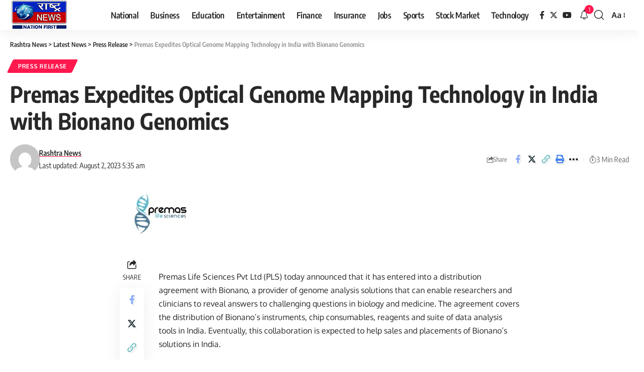

--- FILE ---
content_type: text/html; charset=UTF-8
request_url: https://www.rashtranews.com/premas-expedites-optical-genome-mapping-technology-in-india-with-bionano-genomics/
body_size: 30387
content:
<!DOCTYPE html>
<html dir="ltr" lang="en-US" prefix="og: https://ogp.me/ns#">
<head>
    <meta charset="UTF-8" />
    <meta http-equiv="X-UA-Compatible" content="IE=edge" />
	<meta name="viewport" content="width=device-width, initial-scale=1.0" />
    <link rel="profile" href="https://gmpg.org/xfn/11" />
	<script>
(()=>{var e={};e.g=function(){if("object"==typeof globalThis)return globalThis;try{return this||new Function("return this")()}catch(e){if("object"==typeof window)return window}}(),function({ampUrl:n,isCustomizePreview:t,isAmpDevMode:r,noampQueryVarName:o,noampQueryVarValue:s,disabledStorageKey:i,mobileUserAgents:a,regexRegex:c}){if("undefined"==typeof sessionStorage)return;const d=new RegExp(c);if(!a.some((e=>{const n=e.match(d);return!(!n||!new RegExp(n[1],n[2]).test(navigator.userAgent))||navigator.userAgent.includes(e)})))return;e.g.addEventListener("DOMContentLoaded",(()=>{const e=document.getElementById("amp-mobile-version-switcher");if(!e)return;e.hidden=!1;const n=e.querySelector("a[href]");n&&n.addEventListener("click",(()=>{sessionStorage.removeItem(i)}))}));const g=r&&["paired-browsing-non-amp","paired-browsing-amp"].includes(window.name);if(sessionStorage.getItem(i)||t||g)return;const u=new URL(location.href),m=new URL(n);m.hash=u.hash,u.searchParams.has(o)&&s===u.searchParams.get(o)?sessionStorage.setItem(i,"1"):m.href!==u.href&&(window.stop(),location.replace(m.href))}({"ampUrl":"https:\/\/www.rashtranews.com\/premas-expedites-optical-genome-mapping-technology-in-india-with-bionano-genomics\/?amp=1","noampQueryVarName":"noamp","noampQueryVarValue":"mobile","disabledStorageKey":"amp_mobile_redirect_disabled","mobileUserAgents":["Mobile","Android","Silk\/","Kindle","BlackBerry","Opera Mini","Opera Mobi"],"regexRegex":"^\\\/((?:.|\\n)+)\\\/([i]*)$","isCustomizePreview":false,"isAmpDevMode":false})})();
</script>
<title>Premas Expedites Optical Genome Mapping Technology in India with Bionano Genomics | Rashtra News</title>

		<!-- All in One SEO 4.6.8.1 - aioseo.com -->
		<meta name="description" content="Premas Life Sciences Pvt Ltd (PLS) today announced that it has entered into a distribution agreement with Bionano, a provider of genome analysis solutions that can enable researchers and clinicians to reveal answers to challenging questions in biology and medicine. The agreement covers the distribution of Bionano’s instruments, chip consumables, reagents and suite of data" />
		<meta name="robots" content="max-image-preview:large" />
		<meta name="msvalidate.01" content="70A3D0BCACB38DBE485C783EE8299E44" />
		<meta name="p:domain_verify" content="67328576a07c8fae8d365fa4da5e33d1" />
		<meta name="yandex-verification" content="0e5efba84f2b4d93" />
		<meta name="keywords" content="bionano,bionano genomics,bionano saphyr system,expedites,genome,genome mapping technology,genomics,india,mapping,optical,premas,premas life sciences,technology,press release" />
		<link rel="canonical" href="https://www.rashtranews.com/premas-expedites-optical-genome-mapping-technology-in-india-with-bionano-genomics/" />
		<meta name="generator" content="All in One SEO (AIOSEO) 4.6.8.1" />
		<meta property="og:locale" content="en_US" />
		<meta property="og:site_name" content="Rashtra News | Find Articles Latest News, Pictures on Articles and see latest news updates, information from RaashtraNews.COM. Explore more on Latest News in India" />
		<meta property="og:type" content="article" />
		<meta property="og:title" content="Premas Expedites Optical Genome Mapping Technology in India with Bionano Genomics | Rashtra News" />
		<meta property="og:description" content="Premas Life Sciences Pvt Ltd (PLS) today announced that it has entered into a distribution agreement with Bionano, a provider of genome analysis solutions that can enable researchers and clinicians to reveal answers to challenging questions in biology and medicine. The agreement covers the distribution of Bionano’s instruments, chip consumables, reagents and suite of data" />
		<meta property="og:url" content="https://www.rashtranews.com/premas-expedites-optical-genome-mapping-technology-in-india-with-bionano-genomics/" />
		<meta property="article:tag" content="bionano" />
		<meta property="article:tag" content="bionano genomics" />
		<meta property="article:tag" content="bionano saphyr system" />
		<meta property="article:tag" content="expedites" />
		<meta property="article:tag" content="genome" />
		<meta property="article:tag" content="genome mapping technology" />
		<meta property="article:tag" content="genomics" />
		<meta property="article:tag" content="india" />
		<meta property="article:tag" content="mapping" />
		<meta property="article:tag" content="optical" />
		<meta property="article:tag" content="premas" />
		<meta property="article:tag" content="premas life sciences" />
		<meta property="article:tag" content="technology" />
		<meta property="article:tag" content="press release" />
		<meta property="article:published_time" content="2023-07-26T07:01:21+00:00" />
		<meta property="article:modified_time" content="2023-08-02T05:35:05+00:00" />
		<meta property="article:publisher" content="https://facebook.com/RashtraNews" />
		<meta name="twitter:card" content="summary" />
		<meta name="twitter:site" content="@RashtraNews" />
		<meta name="twitter:title" content="Premas Expedites Optical Genome Mapping Technology in India with Bionano Genomics | Rashtra News" />
		<meta name="twitter:description" content="Premas Life Sciences Pvt Ltd (PLS) today announced that it has entered into a distribution agreement with Bionano, a provider of genome analysis solutions that can enable researchers and clinicians to reveal answers to challenging questions in biology and medicine. The agreement covers the distribution of Bionano’s instruments, chip consumables, reagents and suite of data" />
		<meta name="twitter:creator" content="@RashtraNews" />
		<meta name="twitter:label1" content="Written by" />
		<meta name="twitter:data1" content="Rashtra News" />
		<meta name="twitter:label2" content="Est. reading time" />
		<meta name="twitter:data2" content="2 minutes" />
		<script type="application/ld+json" class="aioseo-schema">
			{"@context":"https:\/\/schema.org","@graph":[{"@type":"BreadcrumbList","@id":"https:\/\/www.rashtranews.com\/premas-expedites-optical-genome-mapping-technology-in-india-with-bionano-genomics\/#breadcrumblist","itemListElement":[{"@type":"ListItem","@id":"https:\/\/www.rashtranews.com\/#listItem","position":1,"name":"Home","item":"https:\/\/www.rashtranews.com\/","nextItem":"https:\/\/www.rashtranews.com\/premas-expedites-optical-genome-mapping-technology-in-india-with-bionano-genomics\/#listItem"},{"@type":"ListItem","@id":"https:\/\/www.rashtranews.com\/premas-expedites-optical-genome-mapping-technology-in-india-with-bionano-genomics\/#listItem","position":2,"name":"Premas Expedites Optical Genome Mapping Technology in India with Bionano Genomics","previousItem":"https:\/\/www.rashtranews.com\/#listItem"}]},{"@type":"NewsArticle","@id":"https:\/\/www.rashtranews.com\/premas-expedites-optical-genome-mapping-technology-in-india-with-bionano-genomics\/#newsarticle","name":"Premas Expedites Optical Genome Mapping Technology in India with Bionano Genomics | Rashtra News","headline":"Premas Expedites Optical Genome Mapping Technology in India with Bionano Genomics","author":{"@id":"https:\/\/www.rashtranews.com\/author\/newswire\/#author"},"publisher":{"@id":"https:\/\/www.rashtranews.com\/#organization"},"image":{"@type":"ImageObject","url":"https:\/\/i0.wp.com\/www.newsvoir.com\/images\/user\/logo\/0_premas.jpg?fit=%2C&ssl=1"},"datePublished":"2023-07-26T07:01:21+00:00","dateModified":"2023-08-02T05:35:05+00:00","inLanguage":"en-US","mainEntityOfPage":{"@id":"https:\/\/www.rashtranews.com\/premas-expedites-optical-genome-mapping-technology-in-india-with-bionano-genomics\/#webpage"},"isPartOf":{"@id":"https:\/\/www.rashtranews.com\/premas-expedites-optical-genome-mapping-technology-in-india-with-bionano-genomics\/#webpage"},"articleSection":"Press Release, Bionano, Bionano Genomics, Bionano Saphyr system, expedites, Genome, Genome Mapping Technology, Genomics, india, Mapping, optical, Premas, Premas Life Sciences, Technology","dateline":"Published on August 2, 2023."},{"@type":"Organization","@id":"https:\/\/www.rashtranews.com\/#organization","name":"Rashtra News","description":"Find Articles Latest News, Pictures on Articles and see latest news updates, information from RaashtraNews.COM. Explore more on Latest News in India","url":"https:\/\/www.rashtranews.com\/","telephone":"+918800666600","logo":{"@type":"ImageObject","url":"https:\/\/i0.wp.com\/www.rashtranews.com\/wp-content\/uploads\/2015\/02\/rashtra-news-logo-final-e1440079218542.png?fit=800%2C377&ssl=1","@id":"https:\/\/www.rashtranews.com\/premas-expedites-optical-genome-mapping-technology-in-india-with-bionano-genomics\/#organizationLogo","width":800,"height":377},"image":{"@id":"https:\/\/www.rashtranews.com\/premas-expedites-optical-genome-mapping-technology-in-india-with-bionano-genomics\/#organizationLogo"},"sameAs":["https:\/\/facebook.com\/RashtraNews","https:\/\/x.com\/RashtraNews","https:\/\/instagram.com\/RashtraNews","https:\/\/pinterest.com\/RashtraNews","https:\/\/youtube.com\/RashtraNews","https:\/\/linkedin.com\/in\/RashtraNews","https:\/\/en.wikipedia.org\/wiki\/RashtraNews"]},{"@type":"Person","@id":"https:\/\/www.rashtranews.com\/author\/newswire\/#author","url":"https:\/\/www.rashtranews.com\/author\/newswire\/","name":"Rashtra News","image":{"@type":"ImageObject","@id":"https:\/\/www.rashtranews.com\/premas-expedites-optical-genome-mapping-technology-in-india-with-bionano-genomics\/#authorImage","url":"https:\/\/secure.gravatar.com\/avatar\/c74e632467762937f3f3d758ffb890a5?s=96&d=mm&r=g","width":96,"height":96,"caption":"Rashtra News"}},{"@type":"WebPage","@id":"https:\/\/www.rashtranews.com\/premas-expedites-optical-genome-mapping-technology-in-india-with-bionano-genomics\/#webpage","url":"https:\/\/www.rashtranews.com\/premas-expedites-optical-genome-mapping-technology-in-india-with-bionano-genomics\/","name":"Premas Expedites Optical Genome Mapping Technology in India with Bionano Genomics | Rashtra News","description":"Premas Life Sciences Pvt Ltd (PLS) today announced that it has entered into a distribution agreement with Bionano, a provider of genome analysis solutions that can enable researchers and clinicians to reveal answers to challenging questions in biology and medicine. The agreement covers the distribution of Bionano\u2019s instruments, chip consumables, reagents and suite of data","inLanguage":"en-US","isPartOf":{"@id":"https:\/\/www.rashtranews.com\/#website"},"breadcrumb":{"@id":"https:\/\/www.rashtranews.com\/premas-expedites-optical-genome-mapping-technology-in-india-with-bionano-genomics\/#breadcrumblist"},"author":{"@id":"https:\/\/www.rashtranews.com\/author\/newswire\/#author"},"creator":{"@id":"https:\/\/www.rashtranews.com\/author\/newswire\/#author"},"image":{"@type":"ImageObject","url":"https:\/\/i0.wp.com\/www.newsvoir.com\/images\/user\/logo\/0_premas.jpg?fit=%2C&ssl=1","@id":"https:\/\/www.rashtranews.com\/premas-expedites-optical-genome-mapping-technology-in-india-with-bionano-genomics\/#mainImage"},"primaryImageOfPage":{"@id":"https:\/\/www.rashtranews.com\/premas-expedites-optical-genome-mapping-technology-in-india-with-bionano-genomics\/#mainImage"},"datePublished":"2023-07-26T07:01:21+00:00","dateModified":"2023-08-02T05:35:05+00:00"},{"@type":"WebSite","@id":"https:\/\/www.rashtranews.com\/#website","url":"https:\/\/www.rashtranews.com\/","name":"Rashtra News","description":"Find Articles Latest News, Pictures on Articles and see latest news updates, information from RaashtraNews.COM. Explore more on Latest News in India","inLanguage":"en-US","publisher":{"@id":"https:\/\/www.rashtranews.com\/#organization"}}]}
		</script>
		<!-- All in One SEO -->

<link rel='dns-prefetch' href='//www.googletagmanager.com' />
<link rel='dns-prefetch' href='//stats.wp.com' />
<link rel='dns-prefetch' href='//i0.wp.com' />
<link rel='dns-prefetch' href='//c0.wp.com' />
<link rel='dns-prefetch' href='//fundingchoicesmessages.google.com' />
<link rel="alternate" type="application/rss+xml" title="Rashtra News &raquo; Feed" href="https://www.rashtranews.com/feed/" />
<link rel="alternate" type="application/rss+xml" title="Rashtra News &raquo; Comments Feed" href="https://www.rashtranews.com/comments/feed/" />
<link rel="alternate" type="application/rss+xml" title="Rashtra News &raquo; Premas Expedites Optical Genome Mapping Technology in India with Bionano Genomics Comments Feed" href="https://www.rashtranews.com/premas-expedites-optical-genome-mapping-technology-in-india-with-bionano-genomics/feed/" />
			<link rel="pingback" href="https://www.rashtranews.com/xmlrpc.php"/>
		<script type="application/ld+json">{
    "@context": "https://schema.org",
    "@type": "Organization",
    "legalName": "Rashtra News",
    "url": "https://www.rashtranews.com/",
    "sameAs": [
        "https://www.facebook.com/RashtraNews/",
        "https://www.twitter.com/RashtraNews/",
        "https://www.youtube.com/RashtraNews/"
    ]
}</script>
<style id='jetpack-sharing-buttons-style-inline-css'>
.jetpack-sharing-buttons__services-list{display:flex;flex-direction:row;flex-wrap:wrap;gap:0;list-style-type:none;margin:5px;padding:0}.jetpack-sharing-buttons__services-list.has-small-icon-size{font-size:12px}.jetpack-sharing-buttons__services-list.has-normal-icon-size{font-size:16px}.jetpack-sharing-buttons__services-list.has-large-icon-size{font-size:24px}.jetpack-sharing-buttons__services-list.has-huge-icon-size{font-size:36px}@media print{.jetpack-sharing-buttons__services-list{display:none!important}}.editor-styles-wrapper .wp-block-jetpack-sharing-buttons{gap:0;padding-inline-start:0}ul.jetpack-sharing-buttons__services-list.has-background{padding:1.25em 2.375em}
</style>
<style id='classic-theme-styles-inline-css'>
/*! This file is auto-generated */
.wp-block-button__link{color:#fff;background-color:#32373c;border-radius:9999px;box-shadow:none;text-decoration:none;padding:calc(.667em + 2px) calc(1.333em + 2px);font-size:1.125em}.wp-block-file__button{background:#32373c;color:#fff;text-decoration:none}
</style>
<style id='global-styles-inline-css'>
body{--wp--preset--color--black: #000000;--wp--preset--color--cyan-bluish-gray: #abb8c3;--wp--preset--color--white: #ffffff;--wp--preset--color--pale-pink: #f78da7;--wp--preset--color--vivid-red: #cf2e2e;--wp--preset--color--luminous-vivid-orange: #ff6900;--wp--preset--color--luminous-vivid-amber: #fcb900;--wp--preset--color--light-green-cyan: #7bdcb5;--wp--preset--color--vivid-green-cyan: #00d084;--wp--preset--color--pale-cyan-blue: #8ed1fc;--wp--preset--color--vivid-cyan-blue: #0693e3;--wp--preset--color--vivid-purple: #9b51e0;--wp--preset--gradient--vivid-cyan-blue-to-vivid-purple: linear-gradient(135deg,rgba(6,147,227,1) 0%,rgb(155,81,224) 100%);--wp--preset--gradient--light-green-cyan-to-vivid-green-cyan: linear-gradient(135deg,rgb(122,220,180) 0%,rgb(0,208,130) 100%);--wp--preset--gradient--luminous-vivid-amber-to-luminous-vivid-orange: linear-gradient(135deg,rgba(252,185,0,1) 0%,rgba(255,105,0,1) 100%);--wp--preset--gradient--luminous-vivid-orange-to-vivid-red: linear-gradient(135deg,rgba(255,105,0,1) 0%,rgb(207,46,46) 100%);--wp--preset--gradient--very-light-gray-to-cyan-bluish-gray: linear-gradient(135deg,rgb(238,238,238) 0%,rgb(169,184,195) 100%);--wp--preset--gradient--cool-to-warm-spectrum: linear-gradient(135deg,rgb(74,234,220) 0%,rgb(151,120,209) 20%,rgb(207,42,186) 40%,rgb(238,44,130) 60%,rgb(251,105,98) 80%,rgb(254,248,76) 100%);--wp--preset--gradient--blush-light-purple: linear-gradient(135deg,rgb(255,206,236) 0%,rgb(152,150,240) 100%);--wp--preset--gradient--blush-bordeaux: linear-gradient(135deg,rgb(254,205,165) 0%,rgb(254,45,45) 50%,rgb(107,0,62) 100%);--wp--preset--gradient--luminous-dusk: linear-gradient(135deg,rgb(255,203,112) 0%,rgb(199,81,192) 50%,rgb(65,88,208) 100%);--wp--preset--gradient--pale-ocean: linear-gradient(135deg,rgb(255,245,203) 0%,rgb(182,227,212) 50%,rgb(51,167,181) 100%);--wp--preset--gradient--electric-grass: linear-gradient(135deg,rgb(202,248,128) 0%,rgb(113,206,126) 100%);--wp--preset--gradient--midnight: linear-gradient(135deg,rgb(2,3,129) 0%,rgb(40,116,252) 100%);--wp--preset--font-size--small: 13px;--wp--preset--font-size--medium: 20px;--wp--preset--font-size--large: 36px;--wp--preset--font-size--x-large: 42px;--wp--preset--spacing--20: 0.44rem;--wp--preset--spacing--30: 0.67rem;--wp--preset--spacing--40: 1rem;--wp--preset--spacing--50: 1.5rem;--wp--preset--spacing--60: 2.25rem;--wp--preset--spacing--70: 3.38rem;--wp--preset--spacing--80: 5.06rem;--wp--preset--shadow--natural: 6px 6px 9px rgba(0, 0, 0, 0.2);--wp--preset--shadow--deep: 12px 12px 50px rgba(0, 0, 0, 0.4);--wp--preset--shadow--sharp: 6px 6px 0px rgba(0, 0, 0, 0.2);--wp--preset--shadow--outlined: 6px 6px 0px -3px rgba(255, 255, 255, 1), 6px 6px rgba(0, 0, 0, 1);--wp--preset--shadow--crisp: 6px 6px 0px rgba(0, 0, 0, 1);}:where(.is-layout-flex){gap: 0.5em;}:where(.is-layout-grid){gap: 0.5em;}body .is-layout-flow > .alignleft{float: left;margin-inline-start: 0;margin-inline-end: 2em;}body .is-layout-flow > .alignright{float: right;margin-inline-start: 2em;margin-inline-end: 0;}body .is-layout-flow > .aligncenter{margin-left: auto !important;margin-right: auto !important;}body .is-layout-constrained > .alignleft{float: left;margin-inline-start: 0;margin-inline-end: 2em;}body .is-layout-constrained > .alignright{float: right;margin-inline-start: 2em;margin-inline-end: 0;}body .is-layout-constrained > .aligncenter{margin-left: auto !important;margin-right: auto !important;}body .is-layout-constrained > :where(:not(.alignleft):not(.alignright):not(.alignfull)){max-width: var(--wp--style--global--content-size);margin-left: auto !important;margin-right: auto !important;}body .is-layout-constrained > .alignwide{max-width: var(--wp--style--global--wide-size);}body .is-layout-flex{display: flex;}body .is-layout-flex{flex-wrap: wrap;align-items: center;}body .is-layout-flex > *{margin: 0;}body .is-layout-grid{display: grid;}body .is-layout-grid > *{margin: 0;}:where(.wp-block-columns.is-layout-flex){gap: 2em;}:where(.wp-block-columns.is-layout-grid){gap: 2em;}:where(.wp-block-post-template.is-layout-flex){gap: 1.25em;}:where(.wp-block-post-template.is-layout-grid){gap: 1.25em;}.has-black-color{color: var(--wp--preset--color--black) !important;}.has-cyan-bluish-gray-color{color: var(--wp--preset--color--cyan-bluish-gray) !important;}.has-white-color{color: var(--wp--preset--color--white) !important;}.has-pale-pink-color{color: var(--wp--preset--color--pale-pink) !important;}.has-vivid-red-color{color: var(--wp--preset--color--vivid-red) !important;}.has-luminous-vivid-orange-color{color: var(--wp--preset--color--luminous-vivid-orange) !important;}.has-luminous-vivid-amber-color{color: var(--wp--preset--color--luminous-vivid-amber) !important;}.has-light-green-cyan-color{color: var(--wp--preset--color--light-green-cyan) !important;}.has-vivid-green-cyan-color{color: var(--wp--preset--color--vivid-green-cyan) !important;}.has-pale-cyan-blue-color{color: var(--wp--preset--color--pale-cyan-blue) !important;}.has-vivid-cyan-blue-color{color: var(--wp--preset--color--vivid-cyan-blue) !important;}.has-vivid-purple-color{color: var(--wp--preset--color--vivid-purple) !important;}.has-black-background-color{background-color: var(--wp--preset--color--black) !important;}.has-cyan-bluish-gray-background-color{background-color: var(--wp--preset--color--cyan-bluish-gray) !important;}.has-white-background-color{background-color: var(--wp--preset--color--white) !important;}.has-pale-pink-background-color{background-color: var(--wp--preset--color--pale-pink) !important;}.has-vivid-red-background-color{background-color: var(--wp--preset--color--vivid-red) !important;}.has-luminous-vivid-orange-background-color{background-color: var(--wp--preset--color--luminous-vivid-orange) !important;}.has-luminous-vivid-amber-background-color{background-color: var(--wp--preset--color--luminous-vivid-amber) !important;}.has-light-green-cyan-background-color{background-color: var(--wp--preset--color--light-green-cyan) !important;}.has-vivid-green-cyan-background-color{background-color: var(--wp--preset--color--vivid-green-cyan) !important;}.has-pale-cyan-blue-background-color{background-color: var(--wp--preset--color--pale-cyan-blue) !important;}.has-vivid-cyan-blue-background-color{background-color: var(--wp--preset--color--vivid-cyan-blue) !important;}.has-vivid-purple-background-color{background-color: var(--wp--preset--color--vivid-purple) !important;}.has-black-border-color{border-color: var(--wp--preset--color--black) !important;}.has-cyan-bluish-gray-border-color{border-color: var(--wp--preset--color--cyan-bluish-gray) !important;}.has-white-border-color{border-color: var(--wp--preset--color--white) !important;}.has-pale-pink-border-color{border-color: var(--wp--preset--color--pale-pink) !important;}.has-vivid-red-border-color{border-color: var(--wp--preset--color--vivid-red) !important;}.has-luminous-vivid-orange-border-color{border-color: var(--wp--preset--color--luminous-vivid-orange) !important;}.has-luminous-vivid-amber-border-color{border-color: var(--wp--preset--color--luminous-vivid-amber) !important;}.has-light-green-cyan-border-color{border-color: var(--wp--preset--color--light-green-cyan) !important;}.has-vivid-green-cyan-border-color{border-color: var(--wp--preset--color--vivid-green-cyan) !important;}.has-pale-cyan-blue-border-color{border-color: var(--wp--preset--color--pale-cyan-blue) !important;}.has-vivid-cyan-blue-border-color{border-color: var(--wp--preset--color--vivid-cyan-blue) !important;}.has-vivid-purple-border-color{border-color: var(--wp--preset--color--vivid-purple) !important;}.has-vivid-cyan-blue-to-vivid-purple-gradient-background{background: var(--wp--preset--gradient--vivid-cyan-blue-to-vivid-purple) !important;}.has-light-green-cyan-to-vivid-green-cyan-gradient-background{background: var(--wp--preset--gradient--light-green-cyan-to-vivid-green-cyan) !important;}.has-luminous-vivid-amber-to-luminous-vivid-orange-gradient-background{background: var(--wp--preset--gradient--luminous-vivid-amber-to-luminous-vivid-orange) !important;}.has-luminous-vivid-orange-to-vivid-red-gradient-background{background: var(--wp--preset--gradient--luminous-vivid-orange-to-vivid-red) !important;}.has-very-light-gray-to-cyan-bluish-gray-gradient-background{background: var(--wp--preset--gradient--very-light-gray-to-cyan-bluish-gray) !important;}.has-cool-to-warm-spectrum-gradient-background{background: var(--wp--preset--gradient--cool-to-warm-spectrum) !important;}.has-blush-light-purple-gradient-background{background: var(--wp--preset--gradient--blush-light-purple) !important;}.has-blush-bordeaux-gradient-background{background: var(--wp--preset--gradient--blush-bordeaux) !important;}.has-luminous-dusk-gradient-background{background: var(--wp--preset--gradient--luminous-dusk) !important;}.has-pale-ocean-gradient-background{background: var(--wp--preset--gradient--pale-ocean) !important;}.has-electric-grass-gradient-background{background: var(--wp--preset--gradient--electric-grass) !important;}.has-midnight-gradient-background{background: var(--wp--preset--gradient--midnight) !important;}.has-small-font-size{font-size: var(--wp--preset--font-size--small) !important;}.has-medium-font-size{font-size: var(--wp--preset--font-size--medium) !important;}.has-large-font-size{font-size: var(--wp--preset--font-size--large) !important;}.has-x-large-font-size{font-size: var(--wp--preset--font-size--x-large) !important;}
.wp-block-navigation a:where(:not(.wp-element-button)){color: inherit;}
:where(.wp-block-post-template.is-layout-flex){gap: 1.25em;}:where(.wp-block-post-template.is-layout-grid){gap: 1.25em;}
:where(.wp-block-columns.is-layout-flex){gap: 2em;}:where(.wp-block-columns.is-layout-grid){gap: 2em;}
.wp-block-pullquote{font-size: 1.5em;line-height: 1.6;}
</style>
<link rel='stylesheet' id='wp-block-library-css' href='https://c0.wp.com/c/6.4.7/wp-includes/css/dist/block-library/style.min.css' media='all' />
<link rel='stylesheet' id='mediaelement-css' href='https://c0.wp.com/c/6.4.7/wp-includes/js/mediaelement/mediaelementplayer-legacy.min.css' media='all' />
<link rel='stylesheet' id='wp-mediaelement-css' href='https://c0.wp.com/c/6.4.7/wp-includes/js/mediaelement/wp-mediaelement.min.css' media='all' />
<link rel='stylesheet' id='wpo_min-header-4-css' href='https://www.rashtranews.com/wp-content/cache/wpo-minify/1756423043/assets/wpo-minify-header-6be3289b.min.css' media='all' />
<link rel='stylesheet' id='jetpack_css-css' href='https://c0.wp.com/p/jetpack/13.6.1/css/jetpack.css' media='all' />
<script src="https://c0.wp.com/c/6.4.7/wp-includes/js/jquery/jquery.min.js" id="jquery-core-js"></script>
<script src="https://c0.wp.com/c/6.4.7/wp-includes/js/jquery/jquery-migrate.min.js" id="jquery-migrate-js"></script>
<script id="jetpack_related-posts-js-extra">
var related_posts_js_options = {"post_heading":"h4"};
</script>
<script src="https://c0.wp.com/p/jetpack/13.6.1/_inc/build/related-posts/related-posts.min.js" id="jetpack_related-posts-js"></script>

<!-- Google tag (gtag.js) snippet added by Site Kit -->
<!-- Google Analytics snippet added by Site Kit -->
<script src="https://www.googletagmanager.com/gtag/js?id=GT-PLFDTK7" id="google_gtagjs-js" async></script>
<script id="google_gtagjs-js-after">
window.dataLayer = window.dataLayer || [];function gtag(){dataLayer.push(arguments);}
gtag("set","linker",{"domains":["www.rashtranews.com"]});
gtag("js", new Date());
gtag("set", "developer_id.dZTNiMT", true);
gtag("config", "GT-PLFDTK7");
</script>
<script src="https://www.rashtranews.com/wp-content/cache/wpo-minify/1756423043/assets/wpo-minify-header-364c062a.min.js" id="wpo_min-header-4-js"></script>
<link rel="preload" href="https://www.rashtranews.com/wp-content/themes/foxiz/assets/fonts/icons.woff2?2.2.0" as="font" type="font/woff2" crossorigin="anonymous"> <link rel="https://api.w.org/" href="https://www.rashtranews.com/wp-json/" /><link rel="alternate" type="application/json" href="https://www.rashtranews.com/wp-json/wp/v2/posts/639794" /><link rel="EditURI" type="application/rsd+xml" title="RSD" href="https://www.rashtranews.com/xmlrpc.php?rsd" />
<meta name="generator" content="WordPress 6.4.7" />
<link rel='shortlink' href='https://wp.me/pdAIEe-2Grg' />
<link rel="alternate" type="application/json+oembed" href="https://www.rashtranews.com/wp-json/oembed/1.0/embed?url=https%3A%2F%2Fwww.rashtranews.com%2Fpremas-expedites-optical-genome-mapping-technology-in-india-with-bionano-genomics%2F" />
<link rel="alternate" type="text/xml+oembed" href="https://www.rashtranews.com/wp-json/oembed/1.0/embed?url=https%3A%2F%2Fwww.rashtranews.com%2Fpremas-expedites-optical-genome-mapping-technology-in-india-with-bionano-genomics%2F&#038;format=xml" />
<!-- FIFU:meta:begin:image -->
<meta property="og:image" content="https://www.newsvoir.com/images/user/logo/0_premas.jpg" />
<!-- FIFU:meta:end:image --><!-- FIFU:meta:begin:twitter -->
<meta name="twitter:image" content="https://www.newsvoir.com/images/user/logo/0_premas.jpg" />
<!-- FIFU:meta:end:twitter --><meta name="generator" content="Site Kit by Google 1.164.0" /><link rel="alternate" type="text/html" media="only screen and (max-width: 640px)" href="https://www.rashtranews.com/premas-expedites-optical-genome-mapping-technology-in-india-with-bionano-genomics/?amp=1">	<style>img#wpstats{display:none}</style>
		
<!-- Google AdSense meta tags added by Site Kit -->
<meta name="google-adsense-platform-account" content="ca-host-pub-2644536267352236">
<meta name="google-adsense-platform-domain" content="sitekit.withgoogle.com">
<!-- End Google AdSense meta tags added by Site Kit -->
<meta name="generator" content="Elementor 3.23.4; features: e_optimized_css_loading, e_font_icon_svg, additional_custom_breakpoints, e_lazyload; settings: css_print_method-external, google_font-enabled, font_display-swap">
<script type="application/ld+json">{
    "@context": "https://schema.org",
    "@type": "WebSite",
    "@id": "https://www.rashtranews.com/#website",
    "url": "https://www.rashtranews.com/",
    "name": "Rashtra News",
    "potentialAction": {
        "@type": "SearchAction",
        "target": "https://www.rashtranews.com/?s={search_term_string}",
        "query-input": "required name=search_term_string"
    }
}</script>
			<style>
				.e-con.e-parent:nth-of-type(n+4):not(.e-lazyloaded):not(.e-no-lazyload),
				.e-con.e-parent:nth-of-type(n+4):not(.e-lazyloaded):not(.e-no-lazyload) * {
					background-image: none !important;
				}
				@media screen and (max-height: 1024px) {
					.e-con.e-parent:nth-of-type(n+3):not(.e-lazyloaded):not(.e-no-lazyload),
					.e-con.e-parent:nth-of-type(n+3):not(.e-lazyloaded):not(.e-no-lazyload) * {
						background-image: none !important;
					}
				}
				@media screen and (max-height: 640px) {
					.e-con.e-parent:nth-of-type(n+2):not(.e-lazyloaded):not(.e-no-lazyload),
					.e-con.e-parent:nth-of-type(n+2):not(.e-lazyloaded):not(.e-no-lazyload) * {
						background-image: none !important;
					}
				}
			</style>
			<link rel="amphtml" href="https://www.rashtranews.com/premas-expedites-optical-genome-mapping-technology-in-india-with-bionano-genomics/?amp=1">
<!-- Google AdSense Ad Blocking Recovery snippet added by Site Kit -->
<script async src="https://fundingchoicesmessages.google.com/i/pub-1653663175147972?ers=1" nonce="q3nD965z2B1Zt14YddnwIQ"></script><script nonce="q3nD965z2B1Zt14YddnwIQ">(function() {function signalGooglefcPresent() {if (!window.frames['googlefcPresent']) {if (document.body) {const iframe = document.createElement('iframe'); iframe.style = 'width: 0; height: 0; border: none; z-index: -1000; left: -1000px; top: -1000px;'; iframe.style.display = 'none'; iframe.name = 'googlefcPresent'; document.body.appendChild(iframe);} else {setTimeout(signalGooglefcPresent, 0);}}}signalGooglefcPresent();})();</script>
<!-- End Google AdSense Ad Blocking Recovery snippet added by Site Kit -->

<!-- Google AdSense Ad Blocking Recovery Error Protection snippet added by Site Kit -->
<script>(function(){'use strict';function aa(a){var b=0;return function(){return b<a.length?{done:!1,value:a[b++]}:{done:!0}}}var ba="function"==typeof Object.defineProperties?Object.defineProperty:function(a,b,c){if(a==Array.prototype||a==Object.prototype)return a;a[b]=c.value;return a};
function ca(a){a=["object"==typeof globalThis&&globalThis,a,"object"==typeof window&&window,"object"==typeof self&&self,"object"==typeof global&&global];for(var b=0;b<a.length;++b){var c=a[b];if(c&&c.Math==Math)return c}throw Error("Cannot find global object");}var da=ca(this);function k(a,b){if(b)a:{var c=da;a=a.split(".");for(var d=0;d<a.length-1;d++){var e=a[d];if(!(e in c))break a;c=c[e]}a=a[a.length-1];d=c[a];b=b(d);b!=d&&null!=b&&ba(c,a,{configurable:!0,writable:!0,value:b})}}
function ea(a){return a.raw=a}function m(a){var b="undefined"!=typeof Symbol&&Symbol.iterator&&a[Symbol.iterator];if(b)return b.call(a);if("number"==typeof a.length)return{next:aa(a)};throw Error(String(a)+" is not an iterable or ArrayLike");}function fa(a){for(var b,c=[];!(b=a.next()).done;)c.push(b.value);return c}var ha="function"==typeof Object.create?Object.create:function(a){function b(){}b.prototype=a;return new b},n;
if("function"==typeof Object.setPrototypeOf)n=Object.setPrototypeOf;else{var q;a:{var ia={a:!0},ja={};try{ja.__proto__=ia;q=ja.a;break a}catch(a){}q=!1}n=q?function(a,b){a.__proto__=b;if(a.__proto__!==b)throw new TypeError(a+" is not extensible");return a}:null}var ka=n;
function r(a,b){a.prototype=ha(b.prototype);a.prototype.constructor=a;if(ka)ka(a,b);else for(var c in b)if("prototype"!=c)if(Object.defineProperties){var d=Object.getOwnPropertyDescriptor(b,c);d&&Object.defineProperty(a,c,d)}else a[c]=b[c];a.A=b.prototype}function la(){for(var a=Number(this),b=[],c=a;c<arguments.length;c++)b[c-a]=arguments[c];return b}k("Number.MAX_SAFE_INTEGER",function(){return 9007199254740991});
k("Number.isFinite",function(a){return a?a:function(b){return"number"!==typeof b?!1:!isNaN(b)&&Infinity!==b&&-Infinity!==b}});k("Number.isInteger",function(a){return a?a:function(b){return Number.isFinite(b)?b===Math.floor(b):!1}});k("Number.isSafeInteger",function(a){return a?a:function(b){return Number.isInteger(b)&&Math.abs(b)<=Number.MAX_SAFE_INTEGER}});
k("Math.trunc",function(a){return a?a:function(b){b=Number(b);if(isNaN(b)||Infinity===b||-Infinity===b||0===b)return b;var c=Math.floor(Math.abs(b));return 0>b?-c:c}});k("Object.is",function(a){return a?a:function(b,c){return b===c?0!==b||1/b===1/c:b!==b&&c!==c}});k("Array.prototype.includes",function(a){return a?a:function(b,c){var d=this;d instanceof String&&(d=String(d));var e=d.length;c=c||0;for(0>c&&(c=Math.max(c+e,0));c<e;c++){var f=d[c];if(f===b||Object.is(f,b))return!0}return!1}});
k("String.prototype.includes",function(a){return a?a:function(b,c){if(null==this)throw new TypeError("The 'this' value for String.prototype.includes must not be null or undefined");if(b instanceof RegExp)throw new TypeError("First argument to String.prototype.includes must not be a regular expression");return-1!==this.indexOf(b,c||0)}});/*

 Copyright The Closure Library Authors.
 SPDX-License-Identifier: Apache-2.0
*/
var t=this||self;function v(a){return a};var w,x;a:{for(var ma=["CLOSURE_FLAGS"],y=t,z=0;z<ma.length;z++)if(y=y[ma[z]],null==y){x=null;break a}x=y}var na=x&&x[610401301];w=null!=na?na:!1;var A,oa=t.navigator;A=oa?oa.userAgentData||null:null;function B(a){return w?A?A.brands.some(function(b){return(b=b.brand)&&-1!=b.indexOf(a)}):!1:!1}function C(a){var b;a:{if(b=t.navigator)if(b=b.userAgent)break a;b=""}return-1!=b.indexOf(a)};function D(){return w?!!A&&0<A.brands.length:!1}function E(){return D()?B("Chromium"):(C("Chrome")||C("CriOS"))&&!(D()?0:C("Edge"))||C("Silk")};var pa=D()?!1:C("Trident")||C("MSIE");!C("Android")||E();E();C("Safari")&&(E()||(D()?0:C("Coast"))||(D()?0:C("Opera"))||(D()?0:C("Edge"))||(D()?B("Microsoft Edge"):C("Edg/"))||D()&&B("Opera"));var qa={},F=null;var ra="undefined"!==typeof Uint8Array,sa=!pa&&"function"===typeof btoa;function G(){return"function"===typeof BigInt};var H=0,I=0;function ta(a){var b=0>a;a=Math.abs(a);var c=a>>>0;a=Math.floor((a-c)/4294967296);b&&(c=m(ua(c,a)),b=c.next().value,a=c.next().value,c=b);H=c>>>0;I=a>>>0}function va(a,b){b>>>=0;a>>>=0;if(2097151>=b)var c=""+(4294967296*b+a);else G()?c=""+(BigInt(b)<<BigInt(32)|BigInt(a)):(c=(a>>>24|b<<8)&16777215,b=b>>16&65535,a=(a&16777215)+6777216*c+6710656*b,c+=8147497*b,b*=2,1E7<=a&&(c+=Math.floor(a/1E7),a%=1E7),1E7<=c&&(b+=Math.floor(c/1E7),c%=1E7),c=b+wa(c)+wa(a));return c}
function wa(a){a=String(a);return"0000000".slice(a.length)+a}function ua(a,b){b=~b;a?a=~a+1:b+=1;return[a,b]};var J;J="function"===typeof Symbol&&"symbol"===typeof Symbol()?Symbol():void 0;var xa=J?function(a,b){a[J]|=b}:function(a,b){void 0!==a.g?a.g|=b:Object.defineProperties(a,{g:{value:b,configurable:!0,writable:!0,enumerable:!1}})},K=J?function(a){return a[J]|0}:function(a){return a.g|0},L=J?function(a){return a[J]}:function(a){return a.g},M=J?function(a,b){a[J]=b;return a}:function(a,b){void 0!==a.g?a.g=b:Object.defineProperties(a,{g:{value:b,configurable:!0,writable:!0,enumerable:!1}});return a};function ya(a,b){M(b,(a|0)&-14591)}function za(a,b){M(b,(a|34)&-14557)}
function Aa(a){a=a>>14&1023;return 0===a?536870912:a};var N={},Ba={};function Ca(a){return!(!a||"object"!==typeof a||a.g!==Ba)}function Da(a){return null!==a&&"object"===typeof a&&!Array.isArray(a)&&a.constructor===Object}function P(a,b,c){if(!Array.isArray(a)||a.length)return!1;var d=K(a);if(d&1)return!0;if(!(b&&(Array.isArray(b)?b.includes(c):b.has(c))))return!1;M(a,d|1);return!0}Object.freeze(new function(){});Object.freeze(new function(){});var Ea=/^-?([1-9][0-9]*|0)(\.[0-9]+)?$/;var Q;function Fa(a,b){Q=b;a=new a(b);Q=void 0;return a}
function R(a,b,c){null==a&&(a=Q);Q=void 0;if(null==a){var d=96;c?(a=[c],d|=512):a=[];b&&(d=d&-16760833|(b&1023)<<14)}else{if(!Array.isArray(a))throw Error();d=K(a);if(d&64)return a;d|=64;if(c&&(d|=512,c!==a[0]))throw Error();a:{c=a;var e=c.length;if(e){var f=e-1;if(Da(c[f])){d|=256;b=f-(+!!(d&512)-1);if(1024<=b)throw Error();d=d&-16760833|(b&1023)<<14;break a}}if(b){b=Math.max(b,e-(+!!(d&512)-1));if(1024<b)throw Error();d=d&-16760833|(b&1023)<<14}}}M(a,d);return a};function Ga(a){switch(typeof a){case "number":return isFinite(a)?a:String(a);case "boolean":return a?1:0;case "object":if(a)if(Array.isArray(a)){if(P(a,void 0,0))return}else if(ra&&null!=a&&a instanceof Uint8Array){if(sa){for(var b="",c=0,d=a.length-10240;c<d;)b+=String.fromCharCode.apply(null,a.subarray(c,c+=10240));b+=String.fromCharCode.apply(null,c?a.subarray(c):a);a=btoa(b)}else{void 0===b&&(b=0);if(!F){F={};c="ABCDEFGHIJKLMNOPQRSTUVWXYZabcdefghijklmnopqrstuvwxyz0123456789".split("");d=["+/=",
"+/","-_=","-_.","-_"];for(var e=0;5>e;e++){var f=c.concat(d[e].split(""));qa[e]=f;for(var g=0;g<f.length;g++){var h=f[g];void 0===F[h]&&(F[h]=g)}}}b=qa[b];c=Array(Math.floor(a.length/3));d=b[64]||"";for(e=f=0;f<a.length-2;f+=3){var l=a[f],p=a[f+1];h=a[f+2];g=b[l>>2];l=b[(l&3)<<4|p>>4];p=b[(p&15)<<2|h>>6];h=b[h&63];c[e++]=g+l+p+h}g=0;h=d;switch(a.length-f){case 2:g=a[f+1],h=b[(g&15)<<2]||d;case 1:a=a[f],c[e]=b[a>>2]+b[(a&3)<<4|g>>4]+h+d}a=c.join("")}return a}}return a};function Ha(a,b,c){a=Array.prototype.slice.call(a);var d=a.length,e=b&256?a[d-1]:void 0;d+=e?-1:0;for(b=b&512?1:0;b<d;b++)a[b]=c(a[b]);if(e){b=a[b]={};for(var f in e)Object.prototype.hasOwnProperty.call(e,f)&&(b[f]=c(e[f]))}return a}function Ia(a,b,c,d,e){if(null!=a){if(Array.isArray(a))a=P(a,void 0,0)?void 0:e&&K(a)&2?a:Ja(a,b,c,void 0!==d,e);else if(Da(a)){var f={},g;for(g in a)Object.prototype.hasOwnProperty.call(a,g)&&(f[g]=Ia(a[g],b,c,d,e));a=f}else a=b(a,d);return a}}
function Ja(a,b,c,d,e){var f=d||c?K(a):0;d=d?!!(f&32):void 0;a=Array.prototype.slice.call(a);for(var g=0;g<a.length;g++)a[g]=Ia(a[g],b,c,d,e);c&&c(f,a);return a}function Ka(a){return a.s===N?a.toJSON():Ga(a)};function La(a,b,c){c=void 0===c?za:c;if(null!=a){if(ra&&a instanceof Uint8Array)return b?a:new Uint8Array(a);if(Array.isArray(a)){var d=K(a);if(d&2)return a;b&&(b=0===d||!!(d&32)&&!(d&64||!(d&16)));return b?M(a,(d|34)&-12293):Ja(a,La,d&4?za:c,!0,!0)}a.s===N&&(c=a.h,d=L(c),a=d&2?a:Fa(a.constructor,Ma(c,d,!0)));return a}}function Ma(a,b,c){var d=c||b&2?za:ya,e=!!(b&32);a=Ha(a,b,function(f){return La(f,e,d)});xa(a,32|(c?2:0));return a};function Na(a,b){a=a.h;return Oa(a,L(a),b)}function Oa(a,b,c,d){if(-1===c)return null;if(c>=Aa(b)){if(b&256)return a[a.length-1][c]}else{var e=a.length;if(d&&b&256&&(d=a[e-1][c],null!=d))return d;b=c+(+!!(b&512)-1);if(b<e)return a[b]}}function Pa(a,b,c,d,e){var f=Aa(b);if(c>=f||e){var g=b;if(b&256)e=a[a.length-1];else{if(null==d)return;e=a[f+(+!!(b&512)-1)]={};g|=256}e[c]=d;c<f&&(a[c+(+!!(b&512)-1)]=void 0);g!==b&&M(a,g)}else a[c+(+!!(b&512)-1)]=d,b&256&&(a=a[a.length-1],c in a&&delete a[c])}
function Qa(a,b){var c=Ra;var d=void 0===d?!1:d;var e=a.h;var f=L(e),g=Oa(e,f,b,d);if(null!=g&&"object"===typeof g&&g.s===N)c=g;else if(Array.isArray(g)){var h=K(g),l=h;0===l&&(l|=f&32);l|=f&2;l!==h&&M(g,l);c=new c(g)}else c=void 0;c!==g&&null!=c&&Pa(e,f,b,c,d);e=c;if(null==e)return e;a=a.h;f=L(a);f&2||(g=e,c=g.h,h=L(c),g=h&2?Fa(g.constructor,Ma(c,h,!1)):g,g!==e&&(e=g,Pa(a,f,b,e,d)));return e}function Sa(a,b){a=Na(a,b);return null==a||"string"===typeof a?a:void 0}
function Ta(a,b){var c=void 0===c?0:c;a=Na(a,b);if(null!=a)if(b=typeof a,"number"===b?Number.isFinite(a):"string"!==b?0:Ea.test(a))if("number"===typeof a){if(a=Math.trunc(a),!Number.isSafeInteger(a)){ta(a);b=H;var d=I;if(a=d&2147483648)b=~b+1>>>0,d=~d>>>0,0==b&&(d=d+1>>>0);b=4294967296*d+(b>>>0);a=a?-b:b}}else if(b=Math.trunc(Number(a)),Number.isSafeInteger(b))a=String(b);else{if(b=a.indexOf("."),-1!==b&&(a=a.substring(0,b)),!("-"===a[0]?20>a.length||20===a.length&&-922337<Number(a.substring(0,7)):
19>a.length||19===a.length&&922337>Number(a.substring(0,6)))){if(16>a.length)ta(Number(a));else if(G())a=BigInt(a),H=Number(a&BigInt(4294967295))>>>0,I=Number(a>>BigInt(32)&BigInt(4294967295));else{b=+("-"===a[0]);I=H=0;d=a.length;for(var e=b,f=(d-b)%6+b;f<=d;e=f,f+=6)e=Number(a.slice(e,f)),I*=1E6,H=1E6*H+e,4294967296<=H&&(I+=Math.trunc(H/4294967296),I>>>=0,H>>>=0);b&&(b=m(ua(H,I)),a=b.next().value,b=b.next().value,H=a,I=b)}a=H;b=I;b&2147483648?G()?a=""+(BigInt(b|0)<<BigInt(32)|BigInt(a>>>0)):(b=
m(ua(a,b)),a=b.next().value,b=b.next().value,a="-"+va(a,b)):a=va(a,b)}}else a=void 0;return null!=a?a:c}function S(a,b){a=Sa(a,b);return null!=a?a:""};function T(a,b,c){this.h=R(a,b,c)}T.prototype.toJSON=function(){return Ua(this,Ja(this.h,Ka,void 0,void 0,!1),!0)};T.prototype.s=N;T.prototype.toString=function(){return Ua(this,this.h,!1).toString()};
function Ua(a,b,c){var d=a.constructor.v,e=L(c?a.h:b);a=b.length;if(!a)return b;var f;if(Da(c=b[a-1])){a:{var g=c;var h={},l=!1,p;for(p in g)if(Object.prototype.hasOwnProperty.call(g,p)){var u=g[p];if(Array.isArray(u)){var jb=u;if(P(u,d,+p)||Ca(u)&&0===u.size)u=null;u!=jb&&(l=!0)}null!=u?h[p]=u:l=!0}if(l){for(var O in h){g=h;break a}g=null}}g!=c&&(f=!0);a--}for(p=+!!(e&512)-1;0<a;a--){O=a-1;c=b[O];O-=p;if(!(null==c||P(c,d,O)||Ca(c)&&0===c.size))break;var kb=!0}if(!f&&!kb)return b;b=Array.prototype.slice.call(b,
0,a);g&&b.push(g);return b};function Va(a){return function(b){if(null==b||""==b)b=new a;else{b=JSON.parse(b);if(!Array.isArray(b))throw Error(void 0);xa(b,32);b=Fa(a,b)}return b}};function Wa(a){this.h=R(a)}r(Wa,T);var Xa=Va(Wa);var U;function V(a){this.g=a}V.prototype.toString=function(){return this.g+""};var Ya={};function Za(a){if(void 0===U){var b=null;var c=t.trustedTypes;if(c&&c.createPolicy){try{b=c.createPolicy("goog#html",{createHTML:v,createScript:v,createScriptURL:v})}catch(d){t.console&&t.console.error(d.message)}U=b}else U=b}a=(b=U)?b.createScriptURL(a):a;return new V(a,Ya)};function $a(){return Math.floor(2147483648*Math.random()).toString(36)+Math.abs(Math.floor(2147483648*Math.random())^Date.now()).toString(36)};function ab(a,b){b=String(b);"application/xhtml+xml"===a.contentType&&(b=b.toLowerCase());return a.createElement(b)}function bb(a){this.g=a||t.document||document};/*

 SPDX-License-Identifier: Apache-2.0
*/
function cb(a,b){a.src=b instanceof V&&b.constructor===V?b.g:"type_error:TrustedResourceUrl";var c,d;(c=(b=null==(d=(c=(a.ownerDocument&&a.ownerDocument.defaultView||window).document).querySelector)?void 0:d.call(c,"script[nonce]"))?b.nonce||b.getAttribute("nonce")||"":"")&&a.setAttribute("nonce",c)};function db(a){a=void 0===a?document:a;return a.createElement("script")};function eb(a,b,c,d,e,f){try{var g=a.g,h=db(g);h.async=!0;cb(h,b);g.head.appendChild(h);h.addEventListener("load",function(){e();d&&g.head.removeChild(h)});h.addEventListener("error",function(){0<c?eb(a,b,c-1,d,e,f):(d&&g.head.removeChild(h),f())})}catch(l){f()}};var fb=t.atob("aHR0cHM6Ly93d3cuZ3N0YXRpYy5jb20vaW1hZ2VzL2ljb25zL21hdGVyaWFsL3N5c3RlbS8xeC93YXJuaW5nX2FtYmVyXzI0ZHAucG5n"),gb=t.atob("WW91IGFyZSBzZWVpbmcgdGhpcyBtZXNzYWdlIGJlY2F1c2UgYWQgb3Igc2NyaXB0IGJsb2NraW5nIHNvZnR3YXJlIGlzIGludGVyZmVyaW5nIHdpdGggdGhpcyBwYWdlLg=="),hb=t.atob("RGlzYWJsZSBhbnkgYWQgb3Igc2NyaXB0IGJsb2NraW5nIHNvZnR3YXJlLCB0aGVuIHJlbG9hZCB0aGlzIHBhZ2Uu");function ib(a,b,c){this.i=a;this.u=b;this.o=c;this.g=null;this.j=[];this.m=!1;this.l=new bb(this.i)}
function lb(a){if(a.i.body&&!a.m){var b=function(){mb(a);t.setTimeout(function(){nb(a,3)},50)};eb(a.l,a.u,2,!0,function(){t[a.o]||b()},b);a.m=!0}}
function mb(a){for(var b=W(1,5),c=0;c<b;c++){var d=X(a);a.i.body.appendChild(d);a.j.push(d)}b=X(a);b.style.bottom="0";b.style.left="0";b.style.position="fixed";b.style.width=W(100,110).toString()+"%";b.style.zIndex=W(2147483544,2147483644).toString();b.style.backgroundColor=ob(249,259,242,252,219,229);b.style.boxShadow="0 0 12px #888";b.style.color=ob(0,10,0,10,0,10);b.style.display="flex";b.style.justifyContent="center";b.style.fontFamily="Roboto, Arial";c=X(a);c.style.width=W(80,85).toString()+
"%";c.style.maxWidth=W(750,775).toString()+"px";c.style.margin="24px";c.style.display="flex";c.style.alignItems="flex-start";c.style.justifyContent="center";d=ab(a.l.g,"IMG");d.className=$a();d.src=fb;d.alt="Warning icon";d.style.height="24px";d.style.width="24px";d.style.paddingRight="16px";var e=X(a),f=X(a);f.style.fontWeight="bold";f.textContent=gb;var g=X(a);g.textContent=hb;Y(a,e,f);Y(a,e,g);Y(a,c,d);Y(a,c,e);Y(a,b,c);a.g=b;a.i.body.appendChild(a.g);b=W(1,5);for(c=0;c<b;c++)d=X(a),a.i.body.appendChild(d),
a.j.push(d)}function Y(a,b,c){for(var d=W(1,5),e=0;e<d;e++){var f=X(a);b.appendChild(f)}b.appendChild(c);c=W(1,5);for(d=0;d<c;d++)e=X(a),b.appendChild(e)}function W(a,b){return Math.floor(a+Math.random()*(b-a))}function ob(a,b,c,d,e,f){return"rgb("+W(Math.max(a,0),Math.min(b,255)).toString()+","+W(Math.max(c,0),Math.min(d,255)).toString()+","+W(Math.max(e,0),Math.min(f,255)).toString()+")"}function X(a){a=ab(a.l.g,"DIV");a.className=$a();return a}
function nb(a,b){0>=b||null!=a.g&&0!==a.g.offsetHeight&&0!==a.g.offsetWidth||(pb(a),mb(a),t.setTimeout(function(){nb(a,b-1)},50))}function pb(a){for(var b=m(a.j),c=b.next();!c.done;c=b.next())(c=c.value)&&c.parentNode&&c.parentNode.removeChild(c);a.j=[];(b=a.g)&&b.parentNode&&b.parentNode.removeChild(b);a.g=null};function qb(a,b,c,d,e){function f(l){document.body?g(document.body):0<l?t.setTimeout(function(){f(l-1)},e):b()}function g(l){l.appendChild(h);t.setTimeout(function(){h?(0!==h.offsetHeight&&0!==h.offsetWidth?b():a(),h.parentNode&&h.parentNode.removeChild(h)):a()},d)}var h=rb(c);f(3)}function rb(a){var b=document.createElement("div");b.className=a;b.style.width="1px";b.style.height="1px";b.style.position="absolute";b.style.left="-10000px";b.style.top="-10000px";b.style.zIndex="-10000";return b};function Ra(a){this.h=R(a)}r(Ra,T);function sb(a){this.h=R(a)}r(sb,T);var tb=Va(sb);function ub(a){var b=la.apply(1,arguments);if(0===b.length)return Za(a[0]);for(var c=a[0],d=0;d<b.length;d++)c+=encodeURIComponent(b[d])+a[d+1];return Za(c)};function vb(a){if(!a)return null;a=Sa(a,4);var b;null===a||void 0===a?b=null:b=Za(a);return b};var wb=ea([""]),xb=ea([""]);function yb(a,b){this.m=a;this.o=new bb(a.document);this.g=b;this.j=S(this.g,1);this.u=vb(Qa(this.g,2))||ub(wb);this.i=!1;b=vb(Qa(this.g,13))||ub(xb);this.l=new ib(a.document,b,S(this.g,12))}yb.prototype.start=function(){zb(this)};
function zb(a){Ab(a);eb(a.o,a.u,3,!1,function(){a:{var b=a.j;var c=t.btoa(b);if(c=t[c]){try{var d=Xa(t.atob(c))}catch(e){b=!1;break a}b=b===Sa(d,1)}else b=!1}b?Z(a,S(a.g,14)):(Z(a,S(a.g,8)),lb(a.l))},function(){qb(function(){Z(a,S(a.g,7));lb(a.l)},function(){return Z(a,S(a.g,6))},S(a.g,9),Ta(a.g,10),Ta(a.g,11))})}function Z(a,b){a.i||(a.i=!0,a=new a.m.XMLHttpRequest,a.open("GET",b,!0),a.send())}function Ab(a){var b=t.btoa(a.j);a.m[b]&&Z(a,S(a.g,5))};(function(a,b){t[a]=function(){var c=la.apply(0,arguments);t[a]=function(){};b.call.apply(b,[null].concat(c instanceof Array?c:fa(m(c))))}})("__h82AlnkH6D91__",function(a){"function"===typeof window.atob&&(new yb(window,tb(window.atob(a)))).start()});}).call(this);

window.__h82AlnkH6D91__("[base64]/[base64]/[base64]/[base64]");</script>
<!-- End Google AdSense Ad Blocking Recovery Error Protection snippet added by Site Kit -->
<style>#amp-mobile-version-switcher{left:0;position:absolute;width:100%;z-index:100}#amp-mobile-version-switcher>a{background-color:#444;border:0;color:#eaeaea;display:block;font-family:-apple-system,BlinkMacSystemFont,Segoe UI,Roboto,Oxygen-Sans,Ubuntu,Cantarell,Helvetica Neue,sans-serif;font-size:16px;font-weight:600;padding:15px 0;text-align:center;-webkit-text-decoration:none;text-decoration:none}#amp-mobile-version-switcher>a:active,#amp-mobile-version-switcher>a:focus,#amp-mobile-version-switcher>a:hover{-webkit-text-decoration:underline;text-decoration:underline}</style>
<!-- Jetpack Open Graph Tags -->
<meta property="og:type" content="article" />
<meta property="og:title" content="Premas Expedites Optical Genome Mapping Technology in India with Bionano Genomics" />
<meta property="og:url" content="https://www.rashtranews.com/premas-expedites-optical-genome-mapping-technology-in-india-with-bionano-genomics/" />
<meta property="og:description" content="&#013; Premas Life Sciences Pvt Ltd (PLS) today announced that it has entered into a distribution agreement with Bionano, a provider of genome analysis solutions that can enable researchers and cli…" />
<meta property="article:published_time" content="2023-07-26T07:01:21+00:00" />
<meta property="article:modified_time" content="2023-08-02T05:35:05+00:00" />
<meta property="og:site_name" content="Rashtra News" />
<meta property="og:locale" content="en_US" />
<meta name="twitter:text:title" content="Premas Expedites Optical Genome Mapping Technology in India with Bionano Genomics" />
<meta name="twitter:card" content="summary" />

<!-- End Jetpack Open Graph Tags -->
<script type="application/ld+json">{"@context":"http://schema.org","@type":"BreadcrumbList","itemListElement":[{"@type":"ListItem","position":4,"item":{"@id":"https://www.rashtranews.com/premas-expedites-optical-genome-mapping-technology-in-india-with-bionano-genomics/","name":"Premas Expedites Optical Genome Mapping Technology in India with Bionano Genomics"}},{"@type":"ListItem","position":3,"item":{"@id":"https://www.rashtranews.com/News/press-release/","name":"Press Release"}},{"@type":"ListItem","position":2,"item":{"@id":"https://www.rashtranews.com/latest-news/","name":"Latest News"}},{"@type":"ListItem","position":1,"item":{"@id":"https://www.rashtranews.com","name":"Rashtra News"}}]}</script>
<link rel="icon" href="https://i0.wp.com/www.rashtranews.com/wp-content/uploads/2015/10/cropped-rashtra-news-logo.png?fit=32%2C32&#038;ssl=1" sizes="32x32" />
<link rel="icon" href="https://i0.wp.com/www.rashtranews.com/wp-content/uploads/2015/10/cropped-rashtra-news-logo.png?fit=192%2C192&#038;ssl=1" sizes="192x192" />
<link rel="apple-touch-icon" href="https://i0.wp.com/www.rashtranews.com/wp-content/uploads/2015/10/cropped-rashtra-news-logo.png?fit=180%2C180&#038;ssl=1" />
<meta name="msapplication-TileImage" content="https://i0.wp.com/www.rashtranews.com/wp-content/uploads/2015/10/cropped-rashtra-news-logo.png?fit=270%2C270&#038;ssl=1" />

<!-- FIFU:jsonld:begin -->
<script type="application/ld+json">{"@context":"https://schema.org","@graph":[{"@type":"ImageObject","@id":"https://www.newsvoir.com/images/user/logo/0_premas.jpg","url":"https://www.newsvoir.com/images/user/logo/0_premas.jpg","contentUrl":"https://www.newsvoir.com/images/user/logo/0_premas.jpg","mainEntityOfPage":"https://www.rashtranews.com/premas-expedites-optical-genome-mapping-technology-in-india-with-bionano-genomics/"}]}</script>
<!-- FIFU:jsonld:end -->
<script async src="https://pagead2.googlesyndication.com/pagead/js/adsbygoogle.js?client=ca-pub-1653663175147972"
     crossorigin="anonymous"></script></head>
<body class="post-template-default single single-post postid-639794 single-format-standard wp-embed-responsive personalized-all elementor-default elementor-kit-645774 menu-ani-1 hover-ani-1 btn-ani-1 is-rm-1 lmeta-dot is-hd-2 is-standard-1 is-backtop none-m-backtop  is-mstick is-smart-sticky is-jscount" data-theme="default">
<div class="site-outer">
			<div id="site-header" class="header-wrap rb-section header-set-1 header-2 header-wrapper style-shadow has-quick-menu">
					<div class="reading-indicator"><span id="reading-progress"></span></div>
					<div id="navbar-outer" class="navbar-outer">
				<div id="sticky-holder" class="sticky-holder">
					<div class="navbar-wrap">
						<div class="rb-container edge-padding">
							<div class="navbar-inner">
								<div class="navbar-left">
											<div class="logo-wrap is-image-logo site-branding">
			<a href="https://www.rashtranews.com/" class="logo" title="Rashtra News">
				<img class="logo-default" data-mode="default" height="120" width="231" src="https://www.rashtranews.com/wp-content/uploads/2021/12/rashtranewsfooter.png" alt="Rashtra News" decoding="async" loading="eager"><img class="logo-dark" data-mode="dark" height="120" width="231" src="https://www.rashtranews.com/wp-content/uploads/2021/12/rashtranewsfooter.png" alt="Rashtra News" decoding="async" loading="eager">			</a>
		</div>
										</div>
								<div class="navbar-center">
											<nav id="site-navigation" class="main-menu-wrap" aria-label="main menu"><ul id="menu-new" class="main-menu rb-menu large-menu" itemscope itemtype="https://www.schema.org/SiteNavigationElement"><li id="menu-item-649456" class="menu-item menu-item-type-taxonomy menu-item-object-category menu-item-649456"><a href="https://www.rashtranews.com/News/india/"><span>National</span></a></li>
<li id="menu-item-649445" class="menu-item menu-item-type-taxonomy menu-item-object-category menu-item-649445"><a href="https://www.rashtranews.com/News/business-news/"><span>Business</span></a></li>
<li id="menu-item-649446" class="menu-item menu-item-type-taxonomy menu-item-object-category menu-item-649446"><a href="https://www.rashtranews.com/News/education-news/"><span>Education</span></a></li>
<li id="menu-item-649447" class="menu-item menu-item-type-taxonomy menu-item-object-category menu-item-649447"><a href="https://www.rashtranews.com/News/entertainment/"><span>Entertainment</span></a></li>
<li id="menu-item-649448" class="menu-item menu-item-type-taxonomy menu-item-object-category menu-item-649448"><a href="https://www.rashtranews.com/News/finance/"><span>Finance</span></a></li>
<li id="menu-item-649449" class="menu-item menu-item-type-taxonomy menu-item-object-category menu-item-649449"><a href="https://www.rashtranews.com/News/insurance/"><span>Insurance</span></a></li>
<li id="menu-item-649450" class="menu-item menu-item-type-taxonomy menu-item-object-category menu-item-649450"><a href="https://www.rashtranews.com/News/jobs/"><span>Jobs</span></a></li>
<li id="menu-item-649453" class="menu-item menu-item-type-taxonomy menu-item-object-category menu-item-649453"><a href="https://www.rashtranews.com/News/sports-news/"><span>Sports</span></a></li>
<li id="menu-item-649454" class="menu-item menu-item-type-taxonomy menu-item-object-category menu-item-649454"><a href="https://www.rashtranews.com/News/stock-market/"><span>Stock Market</span></a></li>
<li id="menu-item-649455" class="menu-item menu-item-type-taxonomy menu-item-object-category menu-item-649455"><a href="https://www.rashtranews.com/News/technical-news-info/"><span>Technology</span></a></li>
</ul></nav>
										</div>
								<div class="navbar-right">
												<div class="header-social-list wnav-holder"><a class="social-link-facebook" aria-label="Facebook" data-title="Facebook" href="https://www.facebook.com/RashtraNews/" target="_blank" rel="noopener"><i class="rbi rbi-facebook" aria-hidden="true"></i></a><a class="social-link-twitter" aria-label="Twitter" data-title="Twitter" href="https://www.twitter.com/RashtraNews/" target="_blank" rel="noopener"><i class="rbi rbi-twitter" aria-hidden="true"></i></a><a class="social-link-youtube" aria-label="YouTube" data-title="YouTube" href="https://www.youtube.com/RashtraNews/" target="_blank" rel="noopener"><i class="rbi rbi-youtube" aria-hidden="true"></i></a></div>
				<div class="wnav-holder header-dropdown-outer">
			<a href="#" class="dropdown-trigger notification-icon notification-trigger" aria-label="notification">
                <span class="notification-icon-inner" data-title="Notification">
                    <span class="notification-icon-holder">
                    	                    <i class="rbi rbi-notification wnav-icon" aria-hidden="true"></i>
                                        <span class="notification-info"></span>
                    </span>
                </span> </a>
			<div class="header-dropdown notification-dropdown">
				<div class="notification-popup">
					<div class="notification-header">
						<span class="h4">Notification</span>
													<a class="notification-url meta-text" href="https://www.rashtranews.com/">Show More								<i class="rbi rbi-cright" aria-hidden="true"></i></a>
											</div>
					<div class="notification-content">
						<div class="scroll-holder">
							<div class="rb-notification ecat-l-dot is-feat-right" data-interval="12"></div>
						</div>
					</div>
				</div>
			</div>
		</div>
			<div class="wnav-holder w-header-search header-dropdown-outer">
			<a href="#" data-title="Search" class="icon-holder header-element search-btn search-trigger" aria-label="search">
				<i class="rbi rbi-search wnav-icon" aria-hidden="true"></i>							</a>
							<div class="header-dropdown">
					<div class="header-search-form is-icon-layout">
								<form method="get" action="https://www.rashtranews.com/" class="rb-search-form"  data-search="post" data-limit="0" data-follow="0">
			<div class="search-form-inner">
									<span class="search-icon"><i class="rbi rbi-search" aria-hidden="true"></i></span>
								<span class="search-text"><input type="text" class="field" placeholder="Search Headlines, News..." value="" name="s"/></span>
				<span class="rb-search-submit"><input type="submit" value="Search"/><i class="rbi rbi-cright" aria-hidden="true"></i></span>
							</div>
					</form>
						</div>
				</div>
					</div>
				<div class="wnav-holder font-resizer">
			<a href="#" class="font-resizer-trigger" data-title="Font Resizer"><span class="screen-reader-text">Font Resizer</span><strong>Aa</strong></a>
		</div>
										</div>
							</div>
						</div>
					</div>
							<div id="header-mobile" class="header-mobile">
			<div class="header-mobile-wrap">
						<div class="mbnav edge-padding">
			<div class="navbar-left">
						<div class="mobile-toggle-wrap">
							<a href="#" class="mobile-menu-trigger" aria-label="mobile trigger">		<span class="burger-icon"><span></span><span></span><span></span></span>
	</a>
					</div>
			<div class="logo-wrap mobile-logo-wrap is-image-logo site-branding">
			<a href="https://www.rashtranews.com/" class="logo" title="Rashtra News">
				<img class="logo-default" data-mode="default" height="120" width="231" src="https://www.rashtranews.com/wp-content/uploads/2021/12/rashtranewsfooter.png" alt="Rashtra News" decoding="async" loading="eager"><img class="logo-dark" data-mode="dark" height="120" width="231" src="https://www.rashtranews.com/wp-content/uploads/2021/12/rashtranewsfooter.png" alt="Rashtra News" decoding="async" loading="eager">			</a>
		</div>
					</div>
			<div class="navbar-right">
						<a href="#" class="mobile-menu-trigger mobile-search-icon" aria-label="search"><i class="rbi rbi-search" aria-hidden="true"></i></a>
			<div class="wnav-holder font-resizer">
			<a href="#" class="font-resizer-trigger" data-title="Font Resizer"><span class="screen-reader-text">Font Resizer</span><strong>Aa</strong></a>
		</div>
					</div>
		</div>
	<div class="mobile-qview"><ul id="menu-top-1" class="mobile-qview-inner"><li class="menu-item menu-item-type-taxonomy menu-item-object-category menu-item-509000"><a href="https://www.rashtranews.com/News/india/"><span>National</span></a></li>
<li class="menu-item menu-item-type-custom menu-item-object-custom menu-item-646"><a href="https://www.rashtranews.com/News/hindi-news"><span>Rashtra News Hindi</span></a></li>
</ul></div>			</div>
					<div class="mobile-collapse">
			<div class="collapse-holder">
				<div class="collapse-inner">
											<div class="mobile-search-form edge-padding">		<div class="header-search-form is-form-layout">
							<span class="h5">Search</span>
					<form method="get" action="https://www.rashtranews.com/" class="rb-search-form"  data-search="post" data-limit="0" data-follow="0">
			<div class="search-form-inner">
									<span class="search-icon"><i class="rbi rbi-search" aria-hidden="true"></i></span>
								<span class="search-text"><input type="text" class="field" placeholder="Search Headlines, News..." value="" name="s"/></span>
				<span class="rb-search-submit"><input type="submit" value="Search"/><i class="rbi rbi-cright" aria-hidden="true"></i></span>
							</div>
					</form>
			</div>
		</div>
										<nav class="mobile-menu-wrap edge-padding">
						<ul id="mobile-menu" class="mobile-menu"><li class="menu-item menu-item-type-taxonomy menu-item-object-category menu-item-649456"><a href="https://www.rashtranews.com/News/india/"><span>National</span></a></li>
<li class="menu-item menu-item-type-taxonomy menu-item-object-category menu-item-649445"><a href="https://www.rashtranews.com/News/business-news/"><span>Business</span></a></li>
<li class="menu-item menu-item-type-taxonomy menu-item-object-category menu-item-649446"><a href="https://www.rashtranews.com/News/education-news/"><span>Education</span></a></li>
<li class="menu-item menu-item-type-taxonomy menu-item-object-category menu-item-649447"><a href="https://www.rashtranews.com/News/entertainment/"><span>Entertainment</span></a></li>
<li class="menu-item menu-item-type-taxonomy menu-item-object-category menu-item-649448"><a href="https://www.rashtranews.com/News/finance/"><span>Finance</span></a></li>
<li class="menu-item menu-item-type-taxonomy menu-item-object-category menu-item-649449"><a href="https://www.rashtranews.com/News/insurance/"><span>Insurance</span></a></li>
<li class="menu-item menu-item-type-taxonomy menu-item-object-category menu-item-649450"><a href="https://www.rashtranews.com/News/jobs/"><span>Jobs</span></a></li>
<li class="menu-item menu-item-type-taxonomy menu-item-object-category menu-item-649453"><a href="https://www.rashtranews.com/News/sports-news/"><span>Sports</span></a></li>
<li class="menu-item menu-item-type-taxonomy menu-item-object-category menu-item-649454"><a href="https://www.rashtranews.com/News/stock-market/"><span>Stock Market</span></a></li>
<li class="menu-item menu-item-type-taxonomy menu-item-object-category menu-item-649455"><a href="https://www.rashtranews.com/News/technical-news-info/"><span>Technology</span></a></li>
</ul>					</nav>
										<div class="collapse-sections">
													<div class="mobile-socials">
								<span class="mobile-social-title h6">Follow US</span>
								<a class="social-link-facebook" aria-label="Facebook" data-title="Facebook" href="https://www.facebook.com/RashtraNews/" target="_blank" rel="noopener"><i class="rbi rbi-facebook" aria-hidden="true"></i></a><a class="social-link-twitter" aria-label="Twitter" data-title="Twitter" href="https://www.twitter.com/RashtraNews/" target="_blank" rel="noopener"><i class="rbi rbi-twitter" aria-hidden="true"></i></a><a class="social-link-youtube" aria-label="YouTube" data-title="YouTube" href="https://www.youtube.com/RashtraNews/" target="_blank" rel="noopener"><i class="rbi rbi-youtube" aria-hidden="true"></i></a>							</div>
											</div>
									</div>
			</div>
		</div>
			</div>
					</div>
			</div>
					</div>
		    <div class="site-wrap">        <div class="single-standard-1 without-sidebar sticky-sidebar optimal-line-length">
            <div class="rb-container edge-padding">
				<article id="post-639794" class="post-639794 post type-post status-publish format-standard has-post-thumbnail category-press-release tag-bionano tag-bionano-genomics tag-bionano-saphyr-system tag-expedites tag-genome tag-genome-mapping-technology tag-genomics tag-india tag-mapping tag-optical tag-premas tag-premas-life-sciences tag-technology-2">                <header class="single-header">
								<aside class="breadcrumb-wrap breadcrumb-navxt s-breadcrumb">
				<div class="breadcrumb-inner" vocab="https://schema.org/" typeof="BreadcrumbList"><!-- Breadcrumb NavXT 7.3.1 -->
<span property="itemListElement" typeof="ListItem"><a property="item" typeof="WebPage" title="Go to Rashtra News." href="https://www.rashtranews.com" class="home" ><span property="name">Rashtra News</span></a><meta property="position" content="1"></span> &gt; <span property="itemListElement" typeof="ListItem"><a property="item" typeof="WebPage" title="Go to Latest News." href="https://www.rashtranews.com/latest-news/" class="post-root post post-post" ><span property="name">Latest News</span></a><meta property="position" content="2"></span> &gt; <span property="itemListElement" typeof="ListItem"><a property="item" typeof="WebPage" title="Go to the Press Release Category archives." href="https://www.rashtranews.com/News/press-release/" class="taxonomy category" ><span property="name">Press Release</span></a><meta property="position" content="3"></span> &gt; <span property="itemListElement" typeof="ListItem"><span property="name" class="post post-post current-item">Premas Expedites Optical Genome Mapping Technology in India with Bionano Genomics</span><meta property="url" content="https://www.rashtranews.com/premas-expedites-optical-genome-mapping-technology-in-india-with-bionano-genomics/"><meta property="position" content="4"></span></div>
			</aside>
		<div class="s-cats ecat-bg-1 ecat-size-big"><div class="p-categories"><a class="p-category category-id-47748" href="https://www.rashtranews.com/News/press-release/" rel="category">Press Release</a></div></div>		<h1 class="s-title fw-headline">Premas Expedites Optical Genome Mapping Technology in India with Bionano Genomics</h1>
				<div class="single-meta meta-s-default yes-0">
							<div class="smeta-in">
							<a class="meta-el meta-avatar" href="https://www.rashtranews.com/author/newswire/"><img alt='Rashtra News' src='https://secure.gravatar.com/avatar/c74e632467762937f3f3d758ffb890a5?s=120&#038;d=mm&#038;r=g' srcset='https://secure.gravatar.com/avatar/c74e632467762937f3f3d758ffb890a5?s=240&#038;d=mm&#038;r=g 2x' class='avatar avatar-120 photo' height='120' width='120' decoding='async'/></a>
							<div class="smeta-sec">
													<div class="smeta-bottom meta-text">
								<time class="updated-date" datetime="2023-08-02T05:35:05+00:00">Last updated: August 2, 2023 5:35 am</time>
							</div>
												<div class="p-meta">
							<div class="meta-inner is-meta"><span class="meta-el meta-author">
				<a href="https://www.rashtranews.com/author/newswire/">Rashtra News</a>
				</span>
		</div>
						</div>
					</div>
				</div>
						<div class="smeta-extra">		<div class="t-shared-sec tooltips-n has-read-meta is-color">
			<div class="t-shared-header is-meta">
				<i class="rbi rbi-share" aria-hidden="true"></i><span class="share-label">Share</span>
			</div>
			<div class="effect-fadeout">            <a class="share-action share-trigger icon-facebook" aria-label="Share on Facebook" href="https://www.facebook.com/sharer.php?u=https%3A%2F%2Fwp.me%2FpdAIEe-2Grg" data-title="Facebook" rel="nofollow"><i class="rbi rbi-facebook" aria-hidden="true"></i></a>
		        <a class="share-action share-trigger icon-twitter" aria-label="Share on Twitter" href="https://twitter.com/intent/tweet?text=Premas+Expedites+Optical+Genome+Mapping+Technology+in+India+with+Bionano+Genomics&amp;url=https%3A%2F%2Fwp.me%2FpdAIEe-2Grg&amp;via=Rashtra+News" data-title="Twitter" rel="nofollow">
            <i class="rbi rbi-twitter" aria-hidden="true"></i></a>            <a class="share-action icon-copy copy-trigger" aria-label="Copy Link" href="#" data-copied="Copied!" data-link="https://wp.me/pdAIEe-2Grg" rel="nofollow" data-copy="Copy Link"><i class="rbi rbi-link-o" aria-hidden="true"></i></a>
		            <a class="share-action icon-print" aria-label="Print" rel="nofollow" href="javascript:if(window.print)window.print()" data-title="Print"><i class="rbi rbi-print" aria-hidden="true"></i></a>
					<a class="share-action native-share-trigger more-icon" aria-label="More"  href="#" data-link="https://wp.me/pdAIEe-2Grg" data-ptitle="Premas Expedites Optical Genome Mapping Technology in India with Bionano Genomics" data-title="More"  rel="nofollow"><i class="rbi rbi-more" aria-hidden="true"></i></a>
		</div>
		</div>
							<div class="single-right-meta single-time-read is-meta">
								<span class="meta-el meta-read"><i class="rbi rbi-watch" aria-hidden="true"></i>3 Min Read</span>
							</div>
							</div>
		</div>
		                </header>
                <div class="grid-container">
                    <div class="s-ct">
                        <div class="s-feat-outer">
									<div class="s-feat">			<div class="featured-lightbox-trigger" data-source="https://i0.wp.com/www.newsvoir.com/images/user/logo/0_premas.jpg?fit=%2C&ssl=1" data-caption="" data-attribution="">
				<img width="860" src="https://i0.wp.com/www.newsvoir.com/images/user/logo/0_premas.jpg?w=860&amp;ssl=1" class="attachment-foxiz_crop_o1 size-foxiz_crop_o1 wp-post-image" alt="Premas Expedites Optical Genome Mapping Technology in India with Bionano Genomics" title="Premas Expedites Optical Genome Mapping Technology in India with Bionano Genomics" loading="eager" decoding="async" />			</div>
		</div>
		                        </div>
								<div class="s-ct-wrap has-lsl">
			<div class="s-ct-inner">
						<div class="l-shared-sec-outer show-mobile">
			<div class="l-shared-sec">
				<div class="l-shared-header meta-text">
					<i class="rbi rbi-share" aria-hidden="true"></i><span class="share-label">SHARE</span>
				</div>
				<div class="l-shared-items effect-fadeout is-color">
					            <a class="share-action share-trigger icon-facebook" aria-label="Share on Facebook" href="https://www.facebook.com/sharer.php?u=https%3A%2F%2Fwp.me%2FpdAIEe-2Grg" data-title="Facebook" data-gravity=w rel="nofollow"><i class="rbi rbi-facebook" aria-hidden="true"></i></a>
		        <a class="share-action share-trigger icon-twitter" aria-label="Share on Twitter" href="https://twitter.com/intent/tweet?text=Premas+Expedites+Optical+Genome+Mapping+Technology+in+India+with+Bionano+Genomics&amp;url=https%3A%2F%2Fwp.me%2FpdAIEe-2Grg&amp;via=Rashtra+News" data-title="Twitter" data-gravity=w rel="nofollow">
            <i class="rbi rbi-twitter" aria-hidden="true"></i></a>            <a class="share-action icon-copy copy-trigger" aria-label="Copy Link" href="#" data-copied="Copied!" data-link="https://wp.me/pdAIEe-2Grg" rel="nofollow" data-copy="Copy Link" data-gravity=w><i class="rbi rbi-link-o" aria-hidden="true"></i></a>
		            <a class="share-action icon-print" aria-label="Print" rel="nofollow" href="javascript:if(window.print)window.print()" data-title="Print" data-gravity=w><i class="rbi rbi-print" aria-hidden="true"></i></a>
					<a class="share-action native-share-trigger more-icon" aria-label="More"  href="#" data-link="https://wp.me/pdAIEe-2Grg" data-ptitle="Premas Expedites Optical Genome Mapping Technology in India with Bionano Genomics" data-title="More"  data-gravity=w rel="nofollow"><i class="rbi rbi-more" aria-hidden="true"></i></a>
						</div>
			</div>
		</div>
						<div class="e-ct-outer">
							<div class="entry-content rbct clearfix is-highlight-shares"><p>&#13;<br />
Premas Life Sciences Pvt Ltd (PLS) today announced that it has entered into a distribution agreement with Bionano, a provider of genome analysis solutions that can enable researchers and clinicians to reveal answers to challenging questions in biology and medicine. The agreement covers the distribution of Bionano’s instruments, chip consumables, reagents and suite of data analysis tools in India. Eventually, this collaboration is expected to help sales and placements of Bionano’s solutions in India. <br />
&#13;<br />
&#13;<br />
&#13;<br />
&#13;<br />
&#13;<br />
&#13;<br />
&#13;</p>
<p>&#13;<br />
The Bionano Saphyr system for Structural Variation Detection&#13;<br />
	 <br />
&#13;<br />
Sunil Kumar Vats, Business Development Manager, Premas Life Sciences commented, “We at Premas Life Sciences pride ourselves in bringing cutting edge technologies in cytogenetics to India and are excited to add Bionano’s optical genome mapping (OGM) products and solutions to our portfolio. This cooperative relationship will enable our customers to advance their research through the identification of large structural variations or their breakpoints, typically not detected by short- or long-read sequencing technologies.”&#13;<br />
	 <br />
&#13;<br />
Erik Holmlin, PhD, Chief Executive Officer and President of Bionano, commented, “We are excited to establish a relationship with Premas, a proven leader in the commercialization of solutions for life sciences and medical research in India. Bionano has been on a mission to transform the way the world sees the genome in an effort to elevate the health and wellness of all people, and that includes India. We are pleased that this collaboration will provide us with a means of introducing our solutions to the Indian people.&#8221;<br />
&#13;<br />
	 <br />
&#13;<br />
About Premas Life Sciences<br />
&#13;<br />
Incepted in 2006 by a team of avid science enthusiasts &amp; experienced professionals, Premas Life Sciences is a focused and dynamic organization endeavouring to introduce niche game-changing technologies for applications across human health, agriculture, pharma, environment, forensics, energy etc.&#13;<br />
	 <br />
&#13;<br />
Our products range from high end genomics equipment and associated services to reagents and consumables, thereby enabling researchers with analytical tools to address key molecular biology research questions. In a short span of time, we have created an enviable reputation of high-quality pre-sales and after-sales support to our customer base, via a dynamic network of motivated professionals based across the key cities of India.</p>

<div id='jp-relatedposts' class='jp-relatedposts' >
	<h3 class="jp-relatedposts-headline"><em>Related</em></h3>
</div></div>
		<div class="efoot">		<div class="efoot-bar tag-bar">
			<span class="blabel is-meta"><i class="rbi rbi-tag" aria-hidden="true"></i>TAGGED:</span>
			<span class="tags-list h5"><a href="https://www.rashtranews.com/Topic/bionano/" rel="tag">Bionano</a>, <a href="https://www.rashtranews.com/Topic/bionano-genomics/" rel="tag">Bionano Genomics</a>, <a href="https://www.rashtranews.com/Topic/bionano-saphyr-system/" rel="tag">Bionano Saphyr system</a>, <a href="https://www.rashtranews.com/Topic/expedites/" rel="tag">expedites</a>, <a href="https://www.rashtranews.com/Topic/genome/" rel="tag">Genome</a>, <a href="https://www.rashtranews.com/Topic/genome-mapping-technology/" rel="tag">Genome Mapping Technology</a>, <a href="https://www.rashtranews.com/Topic/genomics/" rel="tag">Genomics</a>, <a href="https://www.rashtranews.com/Topic/india/" rel="tag">india</a>, <a href="https://www.rashtranews.com/Topic/mapping/" rel="tag">Mapping</a>, <a href="https://www.rashtranews.com/Topic/optical/" rel="tag">optical</a>, <a href="https://www.rashtranews.com/Topic/premas/" rel="tag">Premas</a>, <a href="https://www.rashtranews.com/Topic/premas-life-sciences/" rel="tag">Premas Life Sciences</a>, <a href="https://www.rashtranews.com/Topic/technology-2/" rel="tag">Technology</a></span>
		</div>
		</div>				</div>
			</div>
					<div class="e-shared-sec entry-sec">
			<div class="e-shared-header h4">
				<i class="rbi rbi-share" aria-hidden="true"></i><span>Share This Article</span>
			</div>
			<div class="rbbsl tooltips-n effect-fadeout is-bg">
				            <a class="share-action share-trigger icon-facebook" aria-label="Share on Facebook" href="https://www.facebook.com/sharer.php?u=https%3A%2F%2Fwp.me%2FpdAIEe-2Grg" data-title="Facebook" rel="nofollow"><i class="rbi rbi-facebook" aria-hidden="true"></i><span>Facebook</span></a>
		        <a class="share-action share-trigger icon-twitter" aria-label="Share on Twitter" href="https://twitter.com/intent/tweet?text=Premas+Expedites+Optical+Genome+Mapping+Technology+in+India+with+Bionano+Genomics&amp;url=https%3A%2F%2Fwp.me%2FpdAIEe-2Grg&amp;via=Rashtra+News" data-title="Twitter" rel="nofollow">
            <i class="rbi rbi-twitter" aria-hidden="true"></i><span>Twitter</span></a>            <a class="share-action icon-copy copy-trigger" aria-label="Copy Link" href="#" data-copied="Copied!" data-link="https://wp.me/pdAIEe-2Grg" rel="nofollow" data-copy="Copy Link"><i class="rbi rbi-link-o" aria-hidden="true"></i><span>Copy Link</span></a>
		            <a class="share-action icon-print" aria-label="Print" rel="nofollow" href="javascript:if(window.print)window.print()" data-title="Print"><i class="rbi rbi-print" aria-hidden="true"></i><span>Print</span></a>
					<a class="share-action native-share-trigger more-icon" aria-label="More"  href="#" data-link="https://wp.me/pdAIEe-2Grg" data-ptitle="Premas Expedites Optical Genome Mapping Technology in India with Bionano Genomics" data-title="More"  rel="nofollow"><i class="rbi rbi-more" aria-hidden="true"></i></a>
					</div>
		</div>
				<aside class="reaction-sec entry-sec">
			<div class="reaction-heading">
				<span class="h3">What do you think?</span>
			</div>
			<div class="reaction-sec-content">
				<aside id="reaction-639794" class="rb-reaction reaction-wrap" data-pid="639794"><div class="reaction" data-reaction="love"><span class="reaction-content"><i class="reaction-icon"><svg class="svg-icon svg-icon-love" aria-hidden="true" role="img" focusable="false" viewBox="0 0 32 33.217" xmlns="http://www.w3.org/2000/svg"><linearGradient gradientTransform="matrix(-1 0 0 1 69.8398 0.3862)" gradientUnits="userSpaceOnUse" id="svg_love" x1="45.8389" x2="61.8413" y1="2.9731" y2="30.6902"><stop offset="0" style="stop-color:#FFE254"/><stop offset="1" style="stop-color:#FFB255"/></linearGradient><circle cx="16" cy="17.217" r="16" style="fill:url(#svg_love);"/><path d="M17.63,25.049c5.947-1.237,9.766-7.062,8.528-13.01L4.619,16.521  C5.857,22.468,11.682,26.287,17.63,25.049z" style="fill:#F52C5B;"/><path d="M16,17.217c3.345-0.695,6.649,0.207,9.121,2.188c1.152-2.183,1.579-4.763,1.037-7.366L4.619,16.521  c0.542,2.604,1.962,4.798,3.889,6.341C9.984,20.059,12.655,17.913,16,17.217z" style="fill:#212731;"/><path d="M11.096,3.674c2.043,2.603-3.6,6.933-3.6,6.933s-6.901-1.72-6.065-4.923  c0.802-3.071,4.802-1.15,4.802-1.15S9.136,1.177,11.096,3.674z" style="fill:#F52C5B;"/><path d="M23.822,1.026c2.044,2.604-3.599,6.934-3.599,6.934s-6.901-1.721-6.065-4.923  c0.802-3.071,4.802-1.15,4.802-1.15S21.863-1.47,23.822,1.026z" style="fill:#F52C5B;"/></svg></i><span class="reaction-title h6">Love</span></span><span class="reaction-count">0</span></div><div class="reaction" data-reaction="sad"><span class="reaction-content"><i class="reaction-icon"><svg class="svg-icon svg-icon-sad" aria-hidden="true" role="img" focusable="false" viewBox="0 0 32 32" xmlns="http://www.w3.org/2000/svg"><linearGradient gradientUnits="userSpaceOnUse" id="svg_sad" x1="24.001" x2="7.9984" y1="2.1416" y2="29.8589"><stop offset="0" style="stop-color:#FFE254"/><stop offset="1" style="stop-color:#FFB255"/></linearGradient><circle cx="16" cy="16" r="16" style="fill:url(#svg_sad);"/><circle cx="9" cy="16" r="2" style="fill:#212731;"/><circle cx="23" cy="16" r="2" style="fill:#212731;"/><path d="M21,24c-2.211-2.212-7.789-2.212-10,0" style="fill:none;stroke:#212731;stroke-width:1.2804;stroke-miterlimit:10;"/><path d="M25,27c0,1.104-0.896,2-2,2s-2-0.896-2-2s2-4,2-4S25,25.896,25,27z" style="fill:#2667C6;"/><path d="M27,14c-1-2-3-3-5-3" style="fill:none;stroke:#212731;stroke-miterlimit:10;"/><path d="M5,14c1-2,3-3,5-3" style="fill:none;stroke:#212731;stroke-miterlimit:10;"/></svg></i><span class="reaction-title h6">Sad</span></span><span class="reaction-count">0</span></div><div class="reaction" data-reaction="happy"><span class="reaction-content"><i class="reaction-icon"><svg class="svg-icon svg-icon-happy" aria-hidden="true" role="img" focusable="false" viewBox="0 0 32 32" xmlns="http://www.w3.org/2000/svg"><linearGradient gradientTransform="matrix(1 0 0 -1 -290 -347)" gradientUnits="userSpaceOnUse" id="svg_happy" x1="314.001" x2="297.998" y1="-349.1416" y2="-376.8595"><stop offset="0" style="stop-color:#FFE254"/><stop offset="1" style="stop-color:#FFB255"/></linearGradient><circle cx="16" cy="16" r="16" style="fill:url(#svg_happy);"/><path d="M16,27c6.075,0,11-4.925,11-11H5C5,22.075,9.925,27,16,27z" style="fill:#F52C5B;"/><path d="M16,19c3.416,0,6.468,1.557,8.484,4C26.057,21.098,27,18.659,27,16H5c0,2.659,0.944,5.098,2.515,7  C9.532,20.557,12.584,19,16,19z" style="fill:#212731;"/><path d="M26.85,13.38c-0.08,0.271-0.379,0.41-0.64,0.33l-4.81-1.47c-0.271-0.08-0.4-0.36-0.4-0.62v-0.24  c0-0.26,0.13-0.54,0.4-0.62l4.84-1.47c0.27-0.08,0.55,0.06,0.63,0.33c0.08,0.26-0.07,0.54-0.341,0.62L22.45,11.5l4.079,1.26  C26.79,12.84,26.93,13.12,26.85,13.38z" style="fill:#212731;"/><path d="M5.042,9.62c0.08-0.271,0.38-0.41,0.64-0.33l4.864,1.47C10.816,10.84,11,11.12,11,11.38v0.24  c0,0.26-0.184,0.54-0.454,0.62l-4.867,1.47c-0.27,0.08-0.563-0.06-0.644-0.33c-0.08-0.26,0.063-0.54,0.333-0.62l4.076-1.26  l-4.082-1.26C5.103,10.16,4.961,9.88,5.042,9.62z" style="fill:#212731;"/></svg></i><span class="reaction-title h6">Happy</span></span><span class="reaction-count">0</span></div><div class="reaction" data-reaction="sleepy"><span class="reaction-content"><i class="reaction-icon"><svg class="svg-icon svg-icon-sleepy" aria-hidden="true" role="img" focusable="false" viewBox="0 0 32 32" xmlns="http://www.w3.org/2000/svg"><linearGradient gradientUnits="userSpaceOnUse" id="svg_sleepy" x1="24.001" x2="7.9985" y1="2.1416" y2="29.8586"><stop offset="0" style="stop-color:#FFE254"/><stop offset="1" style="stop-color:#FFB255"/></linearGradient><circle cx="16" cy="16" r="16" style="fill:url(#svg_sleepy);"/><path d="M26,22c0,2.761-4.477,5-10,5S6,24.761,6,22s4.477-3,10-3S26,19.239,26,22z" style="fill:#F52C5B;"/><path d="M16,19c-5.523,0-10,0.239-10,3c0,1.183,0.826,2.268,2.199,3.123C8.998,23.337,12.185,22,16,22  s7.001,1.337,7.801,3.123C25.174,24.268,26,23.183,26,22C26,19.239,21.523,19,16,19z" style="fill:#212731;"/><path d="M26,11c-0.94,4.015-5.941,3.985-7,0" style="fill:none;stroke:#212731;stroke-miterlimit:10;"/><path d="M13,11c-0.941,4.014-5.941,3.984-7,0" style="fill:none;stroke:#212731;stroke-miterlimit:10;"/><path d="M23.098,21.845c0,0.191-0.156,0.348-0.348,0.348h-1.752c-0.132,0-0.258-0.078-0.317-0.204 c-0.024-0.048-0.03-0.096-0.03-0.149c0-0.078,0.023-0.156,0.078-0.223L22,20.094h-1.002c-0.191,0-0.348-0.156-0.348-0.348    c0-0.198,0.156-0.354,0.348-0.354h1.752c0.137,0,0.258,0.078,0.317,0.204c0.018,0.048,0.03,0.096,0.03,0.144    c0,0.084-0.024,0.162-0.078,0.229l-1.271,1.523h1.002C22.941,21.491,23.098,21.646,23.098,21.845z" style="fill:#43AF20;"/><path d="M26.926,20.286c0,0.256-0.208,0.464-0.464,0.464h-2.335c-0.176,0-0.344-0.104-0.424-0.271    c-0.031-0.064-0.039-0.128-0.039-0.2c0-0.104,0.031-0.208,0.104-0.296l1.695-2.031h-1.336c-0.256,0-0.463-0.207-0.463-0.463    c0-0.265,0.207-0.473,0.463-0.473h2.335c0.185,0,0.344,0.104,0.424,0.272c0.024,0.063,0.04,0.128,0.04,0.191    c0,0.112-0.032,0.216-0.104,0.304l-1.695,2.031h1.335C26.718,19.814,26.926,20.022,26.926,20.286z" style="fill:#43AF20;"/><path d="M31.582,18.42c0,0.32-0.26,0.58-0.58,0.58h-2.918c-0.22,0-0.43-0.13-0.529-0.34    c-0.041-0.08-0.051-0.16-0.051-0.25c0-0.13,0.041-0.26,0.131-0.37l2.118-2.538h-1.669c-0.32,0-0.58-0.26-0.58-0.58    c0-0.329,0.26-0.589,0.58-0.589h2.918c0.23,0,0.43,0.13,0.53,0.34c0.03,0.079,0.05,0.159,0.05,0.239c0,0.14-0.04,0.27-0.13,0.38 l-2.118,2.539h1.668C31.322,17.831,31.582,18.091,31.582,18.42z" style="fill:#43AF20;"/></svg></i><span class="reaction-title h6">Sleepy</span></span><span class="reaction-count">0</span></div><div class="reaction" data-reaction="angry"><span class="reaction-content"><i class="reaction-icon"><svg class="svg-icon svg-icon-angry" aria-hidden="true" role="img" focusable="false" viewBox="0 0 32 32" xmlns="http://www.w3.org/2000/svg"><linearGradient gradientTransform="matrix(1 0 0 -1 -290 -347)" gradientUnits="userSpaceOnUse" id="svg_angry" x1="306" x2="306" y1="-378.9995" y2="-347"><stop offset="0" style="stop-color:#FFE254"/><stop offset="0.1174" style="stop-color:#FFDC54"/><stop offset="0.2707" style="stop-color:#FECC55"/><stop offset="0.4439" style="stop-color:#FCB156"/><stop offset="0.6318" style="stop-color:#FA8B57"/><stop offset="0.8291" style="stop-color:#F85B59"/><stop offset="1" style="stop-color:#F52C5B"/></linearGradient><circle cx="16" cy="16" r="16" style="fill:url(#svg_angry);"/><circle cx="9.5" cy="19.5" r="1.5" style="fill:#212731;"/><circle cx="22.5" cy="19.5" r="1.5" style="fill:#212731;"/><path d="M5,16c1,1,4.025,3,9,3" style="fill:none;stroke:#212731;stroke-miterlimit:10;"/><path d="M27,16c-1,1-4.025,3-9,3" style="fill:none;stroke:#212731;stroke-miterlimit:10;"/><rect height="1" style="fill:#212731;" width="8" x="12" y="25"/></svg></i><span class="reaction-title h6">Angry</span></span><span class="reaction-count">0</span></div><div class="reaction" data-reaction="dead"><span class="reaction-content"><i class="reaction-icon"><svg class="svg-icon svg-icon-dead" aria-hidden="true" role="img" focusable="false" viewBox="0 0 32 32" xmlns="http://www.w3.org/2000/svg"><linearGradient gradientUnits="userSpaceOnUse" id="svg_dead" x1="24.001" x2="7.9985" y1="2.1416" y2="29.8586"><stop offset="0" style="stop-color:#FFE254"/><stop offset="1" style="stop-color:#FFB255"/></linearGradient><circle cx="16" cy="16" r="16" style="fill:url(#svg_dead);"/><path d="M23,23c0,1.104-0.896,2-2,2H11c-1.104,0-2-0.896-2-2l0,0c0-1.104,0.896-2,2-2h10  C22.104,21,23,21.896,23,23L23,23z" style="fill:#F52C5B;"/><path d="M21,21H11c-1.104,0-2,0.896-2,2s0.896,2,2,2h0.307c0.688-0.581,2.52-1,4.693-1s4.005,0.419,4.693,1  H21c1.104,0,2-0.896,2-2S22.104,21,21,21z" style="fill:#212731;"/><path d="M26.529,12.76l-2.537-1.093C23.993,11.651,24,11.636,24,11.62v-0.24c0-0.016-0.007-0.031-0.008-0.047  l2.537-1.093c0.271-0.08,0.421-0.36,0.341-0.62c-0.08-0.271-0.36-0.41-0.63-0.33l-3.269,1.296l-3.29-1.296  c-0.261-0.08-0.56,0.06-0.64,0.33c-0.08,0.26,0.062,0.54,0.322,0.62l2.638,1.123c0,0.006-0.002,0.011-0.002,0.017v0.24  c0,0.006,0.002,0.011,0.002,0.017l-2.633,1.123c-0.271,0.08-0.414,0.36-0.334,0.62c0.08,0.271,0.374,0.41,0.644,0.33l3.291-1.296  l3.24,1.296c0.261,0.08,0.56-0.06,0.64-0.33C26.93,13.12,26.79,12.84,26.529,12.76z" style="fill:#212731;"/><path d="M12.529,12.76l-2.537-1.093C9.993,11.651,10,11.636,10,11.62v-0.24c0-0.016-0.007-0.031-0.008-0.047  l2.537-1.093c0.271-0.08,0.421-0.36,0.341-0.62c-0.08-0.271-0.36-0.41-0.63-0.33l-3.269,1.296L5.682,9.29  c-0.261-0.08-0.56,0.06-0.64,0.33c-0.08,0.26,0.062,0.54,0.322,0.62l2.638,1.123C8.002,11.369,8,11.374,8,11.38v0.24  c0,0.006,0.002,0.011,0.002,0.017L5.369,12.76c-0.271,0.08-0.414,0.36-0.334,0.62c0.08,0.271,0.374,0.41,0.644,0.33l3.291-1.296  l3.24,1.296c0.261,0.08,0.56-0.06,0.64-0.33C12.93,13.12,12.79,12.84,12.529,12.76z" style="fill:#212731;"/></svg></i><span class="reaction-title h6">Dead</span></span><span class="reaction-count">0</span></div><div class="reaction" data-reaction="wink"><span class="reaction-content"><i class="reaction-icon"><svg class="svg-icon svg-icon-wink" aria-hidden="true" role="img" focusable="false" viewBox="0 0 32 32" xmlns="http://www.w3.org/2000/svg"><linearGradient gradientUnits="userSpaceOnUse" id="svg_wink" x1="24.001" x2="7.9985" y1="2.1416" y2="29.8586"><stop offset="0" style="stop-color:#FFE254"/><stop offset="1" style="stop-color:#FFB255"/></linearGradient><circle cx="16" cy="16" r="16" style="fill:url(#svg_wink);"/><path d="M16,27c6.075,0,11-4.925,11-11H5C5,22.075,9.925,27,16,27z" style="fill:#212731;"/><path d="M10.129,21.975C10.045,22.467,10,22.977,10,23.5c0,4.142,2.686,7.5,6,7.5s6-3.358,6-7.5  c0-0.523-0.045-1.033-0.129-1.525C21.779,21.431,21.203,21,20.651,21h-9.303C10.797,21,10.221,21.431,10.129,21.975z" style="fill:#F52C5B;"/><path d="M6.042,8.62c0.08-0.271,0.38-0.41,0.64-0.33l4.864,1.47C11.816,9.84,12,10.12,12,10.38v0.24  c0,0.26-0.184,0.54-0.454,0.62l-4.867,1.47c-0.27,0.08-0.563-0.06-0.644-0.33c-0.08-0.26,0.063-0.54,0.333-0.62l4.076-1.26  L6.363,9.24C6.103,9.16,5.961,8.88,6.042,8.62z" style="fill:#212731;"/><circle cx="24" cy="11" r="2" style="fill:#212731;"/></svg></i><span class="reaction-title h6">Wink</span></span><span class="reaction-count">0</span></div><div class="reaction" data-reaction="surprise"><span class="reaction-content"><i class="reaction-icon"><svg class="svg-icon svg-icon-surprise" aria-hidden="true" role="img" focusable="false" viewBox="0 0 32 32" xmlns="http://www.w3.org/2000/svg"><linearGradient gradientTransform="matrix(1 0 0 -1 -290 -347)" gradientUnits="userSpaceOnUse" id="svg_surprise" x1="314.001" x2="297.998" y1="-349.1416" y2="-376.8595"><stop offset="0" style="stop-color:#FFE254"/><stop offset="1" style="stop-color:#FFB255"/></linearGradient><circle cx="16" cy="16" r="16" style="fill:url(#svg_surprise);"/><ellipse cx="9" cy="12" rx="2" ry="3" style="fill:#212731;"/><ellipse cx="23" cy="12" rx="2" ry="3" style="fill:#212731;"/><ellipse cx="16" cy="22.5" rx="5" ry="6.5" style="fill:#212731;"/><path d="M7,4c1-2,4-2,5,0" style="fill:none;stroke:#212731;stroke-miterlimit:10;"/><path d="M20,4c1-2,4-2,5,0" style="fill:none;stroke:#212731;stroke-miterlimit:10;"/></svg></i><span class="reaction-title h6">Surprise</span></span><span class="reaction-count">0</span></div><div class="reaction" data-reaction="cry"><span class="reaction-content"><i class="reaction-icon"><svg class="svg-icon svg-icon-joy" aria-hidden="true" role="img" focusable="false" viewBox="0 0 32 32" xmlns="http://www.w3.org/2000/svg"><linearGradient gradientTransform="matrix(-1 0 0 1 69.8398 0.3862)" gradientUnits="userSpaceOnUse" id="svg_joy" x1="45.8389" x2="61.8413" y1="1.7559" y2="29.4729"><stop offset="0" style="stop-color:#FFE254"/><stop offset="1" style="stop-color:#FFB255"/></linearGradient><circle cx="16" cy="16" r="16" style="fill:url(#svg_joy);"/><radialGradient cx="44.998" cy="20" gradientTransform="matrix(-1 0 0 1 69.998 -7)" gradientUnits="userSpaceOnUse" id="svg_joy_2" r="5"><stop offset="0" style="stop-color:#F52C5B;stop-opacity:0.6"/><stop offset="0.1526" style="stop-color:#F5305B;stop-opacity:0.5389"/><stop offset="0.3108" style="stop-color:#F63D5A;stop-opacity:0.4757"/><stop offset="0.4715" style="stop-color:#F75159;stop-opacity:0.4114"/><stop offset="0.6341" style="stop-color:#F96E58;stop-opacity:0.3464"/><stop offset="0.798" style="stop-color:#FB9456;stop-opacity:0.2808"/><stop offset="0.961" style="stop-color:#FEC155;stop-opacity:0.2156"/><stop offset="1" style="stop-color:#FFCD54;stop-opacity:0.2"/></radialGradient><path d="M20,13.001C20,15.758,22.242,18,25,18c2.757,0,5-2.242,5-5s-2.24-5-5-5  C22.242,8,20,10.243,20,13.001z" style="opacity:0.6;fill:url(#svg_joy_2);"/><radialGradient cx="62.9473" cy="3.689" gradientTransform="matrix(-0.9189 0 0 0.9189 64.8423 15.6108)" gradientUnits="userSpaceOnUse" id="svg_joy_3" r="5.4414"><stop offset="0" style="stop-color:#F52C5B;stop-opacity:0.6"/><stop offset="0.1526" style="stop-color:#F5305B;stop-opacity:0.5389"/><stop offset="0.3108" style="stop-color:#F63D5A;stop-opacity:0.4757"/><stop offset="0.4715" style="stop-color:#F75159;stop-opacity:0.4114"/><stop offset="0.6341" style="stop-color:#F96E58;stop-opacity:0.3464"/><stop offset="0.798" style="stop-color:#FB9456;stop-opacity:0.2808"/><stop offset="0.961" style="stop-color:#FEC155;stop-opacity:0.2156"/><stop offset="1" style="stop-color:#FFCD54;stop-opacity:0.2"/></radialGradient><circle cx="7" cy="19" r="5" style="opacity:0.6;fill:url(#svg_joy_3);"/><path d="M22,15c0,4-6,7-10,4" style="fill:none;stroke:#212731;stroke-miterlimit:10;"/><path d="M16.293,8.222c0-2.828,3.535-4.949,6.364-2.121" style="fill:none;stroke:#212731;stroke-miterlimit:10;"/><path d="M5.687,11.758c0-2.829,3.535-4.95,6.363-2.122" style="fill:none;stroke:#212731;stroke-miterlimit:10;"/></svg></i><span class="reaction-title h6">Joy</span></span><span class="reaction-count">0</span></div></aside>			</div>
		</aside>
				</div>
			<div class="comment-box-wrap entry-sec">
			<div class="comment-box-header">
									<span class="h3"><i class="rbi rbi-comment" aria-hidden="true"></i>Leave a comment</span>
							</div>
			<div class="comment-holder no-comment">    <div id="comments" class="comments-area">
					<div id="respond" class="comment-respond">
		<h3 id="reply-title" class="comment-reply-title">Leave a Reply <small><a rel="nofollow" id="cancel-comment-reply-link" href="/premas-expedites-optical-genome-mapping-technology-in-india-with-bionano-genomics/#respond" style="display:none;">Cancel reply</a></small></h3><form action="https://www.rashtranews.com/wp-comments-post.php" method="post" id="commentform" class="comment-form" novalidate><p class="comment-notes"><span id="email-notes">Your email address will not be published.</span> <span class="required-field-message">Required fields are marked <span class="required">*</span></span></p><p class="comment-form-comment"><label for="comment">Comment <span class="required">*</span></label> <textarea placeholder="Leave a comment" id="comment" name="comment" cols="45" rows="8" maxlength="65525" required></textarea></p><p class="comment-form-author"><label for="author">Name <span class="required">*</span></label> <input placeholder="Your name" id="author" name="author" type="text" value="" size="30" maxlength="245" autocomplete="name" required /></p>
<p class="comment-form-email"><label for="email">Email <span class="required">*</span></label> <input placeholder="Your email" id="email" name="email" type="email" value="" size="30" maxlength="100" aria-describedby="email-notes" autocomplete="email" required /></p>
<p class="comment-form-url"><label for="url">Website</label> <input placeholder="Your Website" id="url" name="url" type="url" value="" size="30" maxlength="200" autocomplete="url" /></p>
<p class="comment-form-cookies-consent"><input id="wp-comment-cookies-consent" name="wp-comment-cookies-consent" type="checkbox" value="yes" /> <label for="wp-comment-cookies-consent">Save my name, email, and website in this browser for the next time I comment.</label></p>
<p class="comment-subscription-form"><input type="checkbox" name="subscribe_comments" id="subscribe_comments" value="subscribe" style="width: auto; -moz-appearance: checkbox; -webkit-appearance: checkbox;" /> <label class="subscribe-label" id="subscribe-label" for="subscribe_comments">Notify me of follow-up comments by email.</label></p><p class="comment-subscription-form"><input type="checkbox" name="subscribe_blog" id="subscribe_blog" value="subscribe" style="width: auto; -moz-appearance: checkbox; -webkit-appearance: checkbox;" /> <label class="subscribe-label" id="subscribe-blog-label" for="subscribe_blog">Notify me of new posts by email.</label></p><p class="form-submit"><input name="submit" type="submit" id="submit" class="submit" value="Post Comment" /> <input type='hidden' name='comment_post_ID' value='639794' id='comment_post_ID' />
<input type='hidden' name='comment_parent' id='comment_parent' value='0' />
</p></form>	</div><!-- #respond -->
	    </div>
</div>
		</div>
		                    </div>
					                </div>
				</article>			<aside class="sfoter-sec single-related ">
				<div class="block-h heading-layout-1"><div class="heading-inner"><h3 class="heading-title"><span>You Might Also Like</span></h3></div></div><div id="uuid_r639794" class="block-wrap block-small block-grid block-grid-small-1 rb-columns rb-col-4 is-gap-10 ecat-bg-1 meta-s-default"><div class="block-inner">		<div class="p-wrap p-grid p-grid-small-1" data-pid="649626">
				<div class="feat-holder overlay-text">
						<div class="p-featured">
					<a class="p-flink" href="https://www.rashtranews.com/a-comprehensive-guide-to-transportation-logistics-and-relocation-services-across-cities/" title="A Comprehensive Guide to Transportation, Logistics, and Relocation Services Across Cities">
			<img width="330" height="220" src="https://i0.wp.com/www.rashtranews.com/wp-content/uploads/2024/03/thumbnaail.png?resize=330%2C220&amp;ssl=1" class="featured-img wp-post-image" alt="A Comprehensive Guide to Transportation, Logistics, and Relocation Services Across Cities" title="A Comprehensive Guide to Transportation, Logistics, and Relocation Services Across Cities" loading="lazy" decoding="async" />		</a>
				</div>
	<div class="p-categories p-top mobile-hide"><a class="p-category category-id-47748" href="https://www.rashtranews.com/News/press-release/" rel="category">Press Release</a></div>			</div>
				<div class="p-content">
			<h4 class="entry-title">		<a class="p-url" href="https://www.rashtranews.com/a-comprehensive-guide-to-transportation-logistics-and-relocation-services-across-cities/" rel="bookmark">A Comprehensive Guide to Transportation, Logistics, and Relocation Services Across Cities</a></h4>			<div class="p-meta">
				<div class="meta-inner is-meta">
					<span class="meta-el meta-update human-format">
		<i class="rbi rbi-time" aria-hidden="true"></i>		<time  datetime="2025-04-05T17:17:12+00:00">7 months ago</time>
		</span>
						</div>
							</div>
				</div>
				</div>
			<div class="p-wrap p-grid p-grid-small-1" data-pid="649569">
				<div class="feat-holder overlay-text">
						<div class="p-featured">
					<a class="p-flink" href="https://www.rashtranews.com/natural-health-to-gain-momentum-in-the-gulf/" title="Natural Health to Gain Momentum in the Gulf">
			<img width="330" height="220" src="https://i0.wp.com/www.rashtranews.com/wp-content/uploads/2024/04/cnm_official-logo.jpg?resize=330%2C220&amp;ssl=1" class="featured-img wp-post-image" alt="Natural Health to Gain Momentum in the Gulf" title="Natural Health to Gain Momentum in the Gulf" loading="lazy" decoding="async" />		</a>
				</div>
	<div class="p-categories p-top mobile-hide"><a class="p-category category-id-47748" href="https://www.rashtranews.com/News/press-release/" rel="category">Press Release</a></div>			</div>
				<div class="p-content">
			<h4 class="entry-title">		<a class="p-url" href="https://www.rashtranews.com/natural-health-to-gain-momentum-in-the-gulf/" rel="bookmark">Natural Health to Gain Momentum in the Gulf</a></h4>			<div class="p-meta">
				<div class="meta-inner is-meta">
					<span class="meta-el meta-update human-format">
		<i class="rbi rbi-time" aria-hidden="true"></i>		<time  datetime="2024-04-17T07:00:00+00:00">2 years ago</time>
		</span>
						</div>
							</div>
				</div>
				</div>
			<div class="p-wrap p-grid p-grid-small-1" data-pid="649564">
				<div class="feat-holder overlay-text">
						<div class="p-featured">
					<a class="p-flink" href="https://www.rashtranews.com/hexaware-and-novelty-group-forge-transformative-joint-venture/" title="Hexaware and Novelty Group Forge Transformative Joint Venture">
			<img width="330" height="220" src="https://i0.wp.com/www.rashtranews.com/wp-content/uploads/2024/04/1950_HexawareNovelty-JV.jpg?resize=330%2C220&amp;ssl=1" class="featured-img wp-post-image" alt="Hexaware and Novelty Group Forge Transformative Joint Venture" title="Hexaware and Novelty Group Forge Transformative Joint Venture" loading="lazy" decoding="async" />		</a>
				</div>
	<div class="p-categories p-top mobile-hide"><a class="p-category category-id-47748" href="https://www.rashtranews.com/News/press-release/" rel="category">Press Release</a></div>			</div>
				<div class="p-content">
			<h4 class="entry-title">		<a class="p-url" href="https://www.rashtranews.com/hexaware-and-novelty-group-forge-transformative-joint-venture/" rel="bookmark">Hexaware and Novelty Group Forge Transformative Joint Venture</a></h4>			<div class="p-meta">
				<div class="meta-inner is-meta">
					<span class="meta-el meta-update human-format">
		<i class="rbi rbi-time" aria-hidden="true"></i>		<time  datetime="2024-04-15T05:59:54+00:00">2 years ago</time>
		</span>
						</div>
							</div>
				</div>
				</div>
			<div class="p-wrap p-grid p-grid-small-1" data-pid="649553">
				<div class="feat-holder overlay-text">
						<div class="p-featured">
					<a class="p-flink" href="https://www.rashtranews.com/knock-on-wood-expands-its-reach-in-dubais-flourishing-residential-real-estate-with-exquisite-turnkey-projects/" title="Knock on Wood Expands its Reach in Dubai&#8217;s Flourishing Residential Real Estate with Exquisite Turnkey Projects">
			<img width="330" height="220" src="https://i0.wp.com/www.rashtranews.com/wp-content/uploads/2024/04/1944_knock-4.png?resize=330%2C220&amp;ssl=1" class="featured-img wp-post-image" alt="Knock on Wood Expands its Reach in Dubai&#8217;s Flourishing Residential Real Estate with Exquisite Turnkey Projects" title="Knock on Wood Expands its Reach in Dubai&#8217;s Flourishing Residential Real Estate with Exquisite Turnkey Projects" loading="lazy" decoding="async" />		</a>
				</div>
	<div class="p-categories p-top mobile-hide"><a class="p-category category-id-56" href="https://www.rashtranews.com/News/india/" rel="category">India</a><a class="p-category category-id-47748" href="https://www.rashtranews.com/News/press-release/" rel="category">Press Release</a></div>			</div>
				<div class="p-content">
			<h4 class="entry-title">		<a class="p-url" href="https://www.rashtranews.com/knock-on-wood-expands-its-reach-in-dubais-flourishing-residential-real-estate-with-exquisite-turnkey-projects/" rel="bookmark">Knock on Wood Expands its Reach in Dubai&#8217;s Flourishing Residential Real Estate with Exquisite Turnkey Projects</a></h4>			<div class="p-meta">
				<div class="meta-inner is-meta">
					<span class="meta-el meta-update human-format">
		<i class="rbi rbi-time" aria-hidden="true"></i>		<time  datetime="2024-04-10T05:40:43+00:00">2 years ago</time>
		</span>
						</div>
							</div>
				</div>
				</div>
	</div></div>			</aside>
			            </div>
        </div>
		</div>
		<footer class="footer-wrap rb-section left-dot top-border">
			<div class="footer-inner footer-has-bg">		<div class="footer-columns rb-columns is-gap-25 rb-container edge-padding footer-4c">
			<div class="block-inner">
				<div class="footer-col"><div id="custom_html-2" class="widget_text widget w-sidebar rb-section clearfix widget_custom_html"><div class="block-h widget-heading heading-layout-10"><div class="heading-inner"><h4 class="heading-title"><span>About RashtraNews.com</span></h4></div></div><div class="textwidget custom-html-widget"><p class="about-us" style="text-align:justify; font-size: 15px;">
	
We're your comprehensive news source, covering a wide range of topics to empower you in all aspects of life. From navigating the world of finance (market trends, personal tips, loans, mortgages, credit) and legal matters (attorneys, lawyers), to staying ahead of the curve in technology (advancements, automobiles, business news) and education (careers, job opportunities, classes), RashtraNews.com keeps you informed.	
</p></div></div></div><div class="footer-col">
		<div id="recent-posts-3" class="widget w-sidebar rb-section clearfix widget_recent_entries">
		<div class="block-h widget-heading heading-layout-10"><div class="heading-inner"><h4 class="heading-title"><span>Latest Updates</span></h4></div></div>
		<ul>
											<li>
					<a href="https://www.rashtranews.com/dsl-express-packers-and-movers-leading-the-way-in-safe-and-affordable-relocation-services-in-pune-and-mumbai/">DSL Express Packers and Movers: Leading the Way in Safe and Affordable Relocation Services in Pune and Mumbai</a>
									</li>
											<li>
					<a href="https://www.rashtranews.com/why-should-you-hire-packers-and-movers/">Why Should You Hire Packers And Movers?</a>
									</li>
											<li>
					<a href="https://www.rashtranews.com/what-should-you-know-before-hiring-packers-and-movers/">What Should You Know Before Hiring Packers &#038; Movers?</a>
									</li>
											<li>
					<a href="https://www.rashtranews.com/dsl-packers-and-movers-in-pune-setting-a-new-benchmark-in-safe-and-affordable-relocation/">DSL Packers and Movers in Pune: Setting a New Benchmark in Safe and Affordable Relocation</a>
									</li>
											<li>
					<a href="https://www.rashtranews.com/a-comprehensive-guide-to-transportation-logistics-and-relocation-services-across-cities/">A Comprehensive Guide to Transportation, Logistics, and Relocation Services Across Cities</a>
									</li>
											<li>
					<a href="https://www.rashtranews.com/global-markets-in-turmoil-amid-rising-inflation-and-escalating-trade-tensions/">Global Markets in Turmoil Amid Rising Inflation and Escalating Trade Tensions</a>
									</li>
											<li>
					<a href="https://www.rashtranews.com/california-ballot-initiative-seeks-to-prevent-unjust-health-insurance-denials/">California Ballot Initiative Seeks to Prevent Unjust Health Insurance Denials</a>
									</li>
					</ul>

		</div></div><div class="footer-col"><div id="categories-3" class="widget w-sidebar rb-section clearfix widget_categories"><div class="block-h widget-heading heading-layout-10"><div class="heading-inner"><h4 class="heading-title"><span>Helpful Link</span></h4></div></div>
			<ul>
					<li class="cat-item cat-item-55880"><a href="https://www.rashtranews.com/News/automobile/">Automobile<span class="count">77</span></a>
</li>
	<li class="cat-item cat-item-47"><a href="https://www.rashtranews.com/News/business-news/">Business<span class="count">4,347</span></a>
</li>
	<li class="cat-item cat-item-10"><a href="https://www.rashtranews.com/News/crime/">Crime<span class="count">129</span></a>
</li>
	<li class="cat-item cat-item-55"><a href="https://www.rashtranews.com/News/education-news/">Education<span class="count">4,542</span></a>
</li>
	<li class="cat-item cat-item-36"><a href="https://www.rashtranews.com/News/entertainment/">Entertainment<span class="count">58</span></a>
</li>
	<li class="cat-item cat-item-2328"><a href="https://www.rashtranews.com/News/finance/">Finance<span class="count">5</span></a>
</li>
	<li class="cat-item cat-item-56"><a href="https://www.rashtranews.com/News/india/">India<span class="count">9,623</span></a>
</li>
	<li class="cat-item cat-item-2332"><a href="https://www.rashtranews.com/News/insurance/">Insurance<span class="count">3</span></a>
</li>
	<li class="cat-item cat-item-158700"><a href="https://www.rashtranews.com/News/legal-news/">Legal News<span class="count">5</span></a>
</li>
	<li class="cat-item cat-item-2317"><a href="https://www.rashtranews.com/News/lifestyle/">Lifestyle<span class="count">21</span></a>
</li>
	<li class="cat-item cat-item-88607"><a href="https://www.rashtranews.com/News/media-news/">Media News<span class="count">79</span></a>
</li>
	<li class="cat-item cat-item-158662"><a href="https://www.rashtranews.com/News/medical-education/">Medical Education<span class="count">1</span></a>
</li>
	<li class="cat-item cat-item-11"><a href="https://www.rashtranews.com/News/politics-news/">Politics<span class="count">4,340</span></a>
</li>
	<li class="cat-item cat-item-47748"><a href="https://www.rashtranews.com/News/press-release/">Press Release<span class="count">5,319</span></a>
</li>
	<li class="cat-item cat-item-55875"><a href="https://www.rashtranews.com/News/software-updates/">Software<span class="count">100</span></a>
</li>
	<li class="cat-item cat-item-5"><a href="https://www.rashtranews.com/News/sports-news/">Sports<span class="count">3,095</span></a>
</li>
	<li class="cat-item cat-item-158698"><a href="https://www.rashtranews.com/News/stock-market/">Stock Market<span class="count">2</span></a>
</li>
	<li class="cat-item cat-item-13"><a href="https://www.rashtranews.com/News/technical-news-info/">Technology<span class="count">3,180</span></a>
</li>
	<li class="cat-item cat-item-158676"><a href="https://www.rashtranews.com/News/top-stories-today/">Top Stories<span class="count">7</span></a>
</li>
	<li class="cat-item cat-item-2330"><a href="https://www.rashtranews.com/News/world/">World<span class="count">2,907</span></a>
</li>
			</ul>

			</div></div><div class="footer-col"><div id="custom_html-3" class="widget_text widget w-sidebar rb-section clearfix widget_custom_html"><div class="block-h widget-heading heading-layout-10"><div class="heading-inner"><h4 class="heading-title"><span>Contact Us</span></h4></div></div><div class="textwidget custom-html-widget"><p class="about-us" style="text-align:justify; color:#1c1f34;">To send your suggestions to "Rashtra News", email: 
<a href="/cdn-cgi/l/email-protection#0f6a6b667b607d4f7d6e7c677b7d6e616a787c216c6062" style="margin-top:10px;display:inline-block;"><span class="__cf_email__" data-cfemail="2d48494459425f6d5f4c5e45595f4c43485a5e034e4240">[email&#160;protected]</span></a></p>
<p>         To send articles, news, or your opinions: <a href="/cdn-cgi/l/email-protection#e782838e938895a79586948f93958689829094c984888a" style="margin-bottom:10px;display:inline-block;"><span class="__cf_email__" data-cfemail="187d7c716c776a586a796b706c6a79767d6f6b367b7775">[email&#160;protected]</span></a><br />
For Business and other enquiries: <a href="/cdn-cgi/l/email-protection#4f2e2b2226210f2d272e253f2e24262d2e2e3b61203d28" style="margin-bottom:10px;display:inline-block;"><span class="__cf_email__" data-cfemail="3f5e5b5256517f4d5e4c574b4d5e515a484c115c5052">[email&#160;protected]</span></a></p>
<p/>
<p class="about-us" style="text-align:justify; color:#1c1f34;font-size: 13px;">If you&#8216; find any violation of the editorial code of conduct or have any other complaint about the content or video content published on "Rashtra News"&#8217;, you can send your complaint to our Grievance Officer by clicking on the <a href="/cdn-cgi/l/email-protection#96d1e4fff3e0f7f8f5f3d6e4f7e5fee2e4f7f8f3e1e5b8f5f9fb" style="color:#e4000d">Grievance Redressal</a> link. </p></div></div></div>			</div>
		</div>
			<div class="footer-copyright footer-bottom-centered">
			<div class="rb-container edge-padding">
							<div class="bottom-footer-section">
									<div class="footer-social-list">
						<span class="footer-social-list-title h6">Follow US</span>
						<a class="social-link-facebook" aria-label="Facebook" data-title="Facebook" href="https://www.facebook.com/RashtraNews/" target="_blank" rel="noopener"><i class="rbi rbi-facebook" aria-hidden="true"></i></a><a class="social-link-twitter" aria-label="Twitter" data-title="Twitter" href="https://www.twitter.com/RashtraNews/" target="_blank" rel="noopener"><i class="rbi rbi-twitter" aria-hidden="true"></i></a><a class="social-link-youtube" aria-label="YouTube" data-title="YouTube" href="https://www.youtube.com/RashtraNews/" target="_blank" rel="noopener"><i class="rbi rbi-youtube" aria-hidden="true"></i></a>					</div>
							</div>
					<div class="copyright-inner">
				<div class="copyright">©2011-2024 rashtranews.com</div><ul id="copyright-menu" class="copyright-menu"><li class="menu-item menu-item-type-post_type menu-item-object-page menu-item-542756"><a href="https://www.rashtranews.com/about-rashtra-news/"><span>About Rashtra News</span></a></li>
<li class="menu-item menu-item-type-post_type menu-item-object-page menu-item-542749"><a href="https://www.rashtranews.com/rashtra-news-ownership-funding/"><span>Ownership &#038; funding</span></a></li>
<li class="menu-item menu-item-type-post_type menu-item-object-page menu-item-542750"><a href="https://www.rashtranews.com/rashtranews-corrections-policy/"><span>Corrections Policy</span></a></li>
<li class="menu-item menu-item-type-post_type menu-item-object-page menu-item-542751"><a href="https://www.rashtranews.com/rashtranews-fact-checking-policy/"><span>Fact Checking Policy</span></a></li>
<li class="menu-item menu-item-type-post_type menu-item-object-page menu-item-542752"><a href="https://www.rashtranews.com/privacy-policy/"><span>Privacy Policy</span></a></li>
<li class="menu-item menu-item-type-post_type menu-item-object-page menu-item-542753"><a href="https://www.rashtranews.com/terms-of-use/"><span>Terms of Use</span></a></li>
<li class="menu-item menu-item-type-post_type menu-item-object-page menu-item-542754"><a href="https://www.rashtranews.com/subscribe-now/"><span>Subscribe Now</span></a></li>
<li class="menu-item menu-item-type-post_type menu-item-object-page menu-item-5104"><a href="https://www.rashtranews.com/write-news-articles/"><span>Become a Author</span></a></li>
<li class="menu-item menu-item-type-post_type menu-item-object-page menu-item-542755"><a href="https://www.rashtranews.com/partnership-with-us/"><span>Partnership With Us</span></a></li>
</ul>			</div>
					</div>
		</div>
	</div></footer>
		</div>
		<script data-cfasync="false" src="/cdn-cgi/scripts/5c5dd728/cloudflare-static/email-decode.min.js"></script><script>
            (function () {
				
				                const readingSize = navigator.cookieEnabled ? sessionStorage.getItem('rubyResizerStep') || '' : '1';
                if (readingSize) {
                    const body = document.querySelector('body');
                    switch (readingSize) {
                        case '2':
                            body.classList.add('medium-entry-size');
                            break;
                        case '3':
                            body.classList.add('big-entry-size');
                            break;
                    }
                }
            })();
		</script>
				<script type="text/template" id="bookmark-toggle-template">
			<i class="rbi rbi-bookmark" aria-hidden="true" data-title="Save it"></i>
			<i class="bookmarked-icon rbi rbi-bookmark-fill" aria-hidden="true" data-title="Undo Save"></i>
		</script>
		<script type="text/template" id="bookmark-ask-login-template">
			<a class="login-toggle" data-title="Sign In to Save" href="https://www.rashtranews.com/wp-login.php?redirect_to=https%3A%2F%2Fwww.rashtranews.com%2Fpremas-expedites-optical-genome-mapping-technology-in-india-with-bionano-genomics"><i class="rbi rbi-bookmark" aria-hidden="true"></i></a>
		</script>
		<script type="text/template" id="follow-ask-login-template">
			<a class="login-toggle" data-title="Sign In to Follow" href="https://www.rashtranews.com/wp-login.php?redirect_to=https%3A%2F%2Fwww.rashtranews.com%2Fpremas-expedites-optical-genome-mapping-technology-in-india-with-bionano-genomics"><i class="follow-icon rbi rbi-plus" aria-hidden="true"></i></a>
		</script>
		<script type="text/template" id="follow-toggle-template">
			<i class="follow-icon rbi rbi-plus" data-title="Follow"></i>
			<i class="followed-icon rbi rbi-bookmark-fill" data-title="Unfollow"></i>
		</script>
					<aside id="bookmark-notification" class="bookmark-notification"></aside>
			<script type="text/template" id="bookmark-notification-template">
				<div class="bookmark-notification-inner {{classes}}">
					<div class="bookmark-featured">{{image}}</div>
					<div class="bookmark-inner">
						<span class="bookmark-title h5">{{title}}</span><span class="bookmark-desc">{{description}}</span>
					</div>
				</div>
			</script>
			<script type="text/template" id="follow-notification-template">
				<div class="follow-info bookmark-notification-inner {{classes}}">
					<span class="follow-desc"><span>{{description}}</span><strong>{{name}}</strong></span>
				</div>
			</script>
					<script type='text/javascript'>
				const lazyloadRunObserver = () => {
					const lazyloadBackgrounds = document.querySelectorAll( `.e-con.e-parent:not(.e-lazyloaded)` );
					const lazyloadBackgroundObserver = new IntersectionObserver( ( entries ) => {
						entries.forEach( ( entry ) => {
							if ( entry.isIntersecting ) {
								let lazyloadBackground = entry.target;
								if( lazyloadBackground ) {
									lazyloadBackground.classList.add( 'e-lazyloaded' );
								}
								lazyloadBackgroundObserver.unobserve( entry.target );
							}
						});
					}, { rootMargin: '200px 0px 200px 0px' } );
					lazyloadBackgrounds.forEach( ( lazyloadBackground ) => {
						lazyloadBackgroundObserver.observe( lazyloadBackground );
					} );
				};
				const events = [
					'DOMContentLoaded',
					'elementor/lazyload/observe',
				];
				events.forEach( ( event ) => {
					document.addEventListener( event, lazyloadRunObserver );
				} );
			</script>
					<div id="amp-mobile-version-switcher" hidden>
			<a rel="" href="https://www.rashtranews.com/premas-expedites-optical-genome-mapping-technology-in-india-with-bionano-genomics/?amp=1">
				Go to mobile version			</a>
		</div>

				<div id="rb-checktag"><div id="google_ads_iframe_checktag" class="adbanner rb-adbanner"><img loading="lazy" decoding="async" src="[data-uri]" alt="adbanner"/></div></div><aside id="rb-site-access" class="site-access-popup mfp-animation mfp-hide light-scheme"><div class="site-access-inner"><div class="site-access-image"><i class="rbi rbi-lock"></i></div><div class="site-access-title h2">AdBlock Detected</div><div class="site-access-description">Our site is an advertising supported site. Please whitelist to support our site.</div><div class="site-access-btn"><a class="is-btn" href="https://www.rashtranews.com/premas-expedites-optical-genome-mapping-technology-in-india-with-bionano-genomics">Okay, I&#039;ll Whitelist</a></div></div></aside>		<div id="rb-user-popup-form" class="rb-user-popup-form mfp-animation mfp-hide">
			<div class="logo-popup-outer">
				<div class="logo-popup">
					<div class="login-popup-header">
													<span class="logo-popup-heading h3">Welcome Back!</span>
													<p class="logo-popup-description is-meta">Sign in to your account</p>
											</div>
					<div class="user-login-form"><form name="popup-form" id="popup-form" action="https://www.rashtranews.com/wp-login.php" method="post"><p class="login-username">
				<label for="user_login">Username or Email Address</label>
				<input type="text" name="log" id="user_login" autocomplete="username" class="input" value="" size="20" />
			</p><p class="login-password">
				<label for="user_pass">Password</label>
				<input type="password" name="pwd" id="user_pass" autocomplete="current-password" spellcheck="false" class="input" value="" size="20" />
			</p><p class="login-remember"><label><input name="rememberme" type="checkbox" id="rememberme" value="forever" /> Remember Me</label></p><p class="login-submit">
				<input type="submit" name="wp-submit" id="wp-submit" class="button button-primary" value="Log In" />
				<input type="hidden" name="redirect_to" value="https://www.rashtranews.com/premas-expedites-optical-genome-mapping-technology-in-india-with-bionano-genomics" />
			</p></form>						<div class="login-form-footer is-meta">
														<a href="https://www.rashtranews.com/wp-login.php?action=lostpassword">Lost your password?</a>
						</div>
					</div>
				</div>
			</div>
		</div>
	<script id="wpo_min-footer-0-js-extra">
var foxizCoreParams = {"ajaxurl":"https:\/\/www.rashtranews.com\/wp-admin\/admin-ajax.php","darkModeID":"RubyDarkMode","cookieDomain":"","cookiePath":"\/"};
var tocplus = {"visibility_show":"show","visibility_hide":"hide","width":"Auto"};
</script>
<script src="https://www.rashtranews.com/wp-content/cache/wpo-minify/1756423043/assets/wpo-minify-footer-99af0961.min.js" id="wpo_min-footer-0-js"></script>
<script src="https://stats.wp.com/e-202544.js" id="jetpack-stats-js" data-wp-strategy="defer"></script>
<script id="jetpack-stats-js-after">
_stq = window._stq || [];
_stq.push([ "view", JSON.parse("{\"v\":\"ext\",\"blog\":\"200843806\",\"post\":\"639794\",\"tz\":\"0\",\"srv\":\"www.rashtranews.com\",\"j\":\"1:13.6.1\"}") ]);
_stq.push([ "clickTrackerInit", "200843806", "639794" ]);
</script>
<script src="https://c0.wp.com/c/6.4.7/wp-includes/js/comment-reply.min.js" id="comment-reply-js" async data-wp-strategy="async"></script>
<script id="wpo_min-footer-3-js-extra">
var foxizParams = {"twitterName":"Rashtra News","sliderSpeed":"5000","sliderEffect":"slide","sliderFMode":"1","highlightShares":"1","highlightShareFacebook":"1","highlightShareTwitter":"1","highlightShareReddit":"1","singleLoadNextLimit":"20","liveInterval":"600"};
</script>
<script src="https://www.rashtranews.com/wp-content/cache/wpo-minify/1756423043/assets/wpo-minify-footer-34fa3328.min.js" id="wpo_min-footer-3-js"></script>
<script defer src="https://static.cloudflareinsights.com/beacon.min.js/vcd15cbe7772f49c399c6a5babf22c1241717689176015" integrity="sha512-ZpsOmlRQV6y907TI0dKBHq9Md29nnaEIPlkf84rnaERnq6zvWvPUqr2ft8M1aS28oN72PdrCzSjY4U6VaAw1EQ==" data-cf-beacon='{"version":"2024.11.0","token":"054fe4f0c5b443a88480ed2d07211e88","r":1,"server_timing":{"name":{"cfCacheStatus":true,"cfEdge":true,"cfExtPri":true,"cfL4":true,"cfOrigin":true,"cfSpeedBrain":true},"location_startswith":null}}' crossorigin="anonymous"></script>
</body>
</html>

--- FILE ---
content_type: text/html; charset=utf-8
request_url: https://www.google.com/recaptcha/api2/aframe
body_size: 267
content:
<!DOCTYPE HTML><html><head><meta http-equiv="content-type" content="text/html; charset=UTF-8"></head><body><script nonce="ZtDCRT_XN2S5SQE4m4p1aQ">/** Anti-fraud and anti-abuse applications only. See google.com/recaptcha */ try{var clients={'sodar':'https://pagead2.googlesyndication.com/pagead/sodar?'};window.addEventListener("message",function(a){try{if(a.source===window.parent){var b=JSON.parse(a.data);var c=clients[b['id']];if(c){var d=document.createElement('img');d.src=c+b['params']+'&rc='+(localStorage.getItem("rc::a")?sessionStorage.getItem("rc::b"):"");window.document.body.appendChild(d);sessionStorage.setItem("rc::e",parseInt(sessionStorage.getItem("rc::e")||0)+1);localStorage.setItem("rc::h",'1762022971347');}}}catch(b){}});window.parent.postMessage("_grecaptcha_ready", "*");}catch(b){}</script></body></html>

--- FILE ---
content_type: application/javascript; charset=utf-8
request_url: https://fundingchoicesmessages.google.com/f/AGSKWxXQgat2jEW7iJRS4PO6Jt_fDIr-w31IwAHl43oXIJKqJjnkJPjb6tvKuZWWqdpE1Av0dRk3U6v_zwIjFs5Vyl7RtHNQnP0JWQczjwd6Wm_WdZxSuyW8iEUVaQVwxZMO88fY3pndRjcl6GOkbnfsGJTW9-gJgnQBSvG7nK-Yrjxk439HGtFlKokXdSPH/_/jqads./ads/contextual./adchoices2./dfp/jquery./img/728_90
body_size: -1282
content:
window['6b3faef2-82cc-48c0-b4e9-d83a6b80714e'] = true;